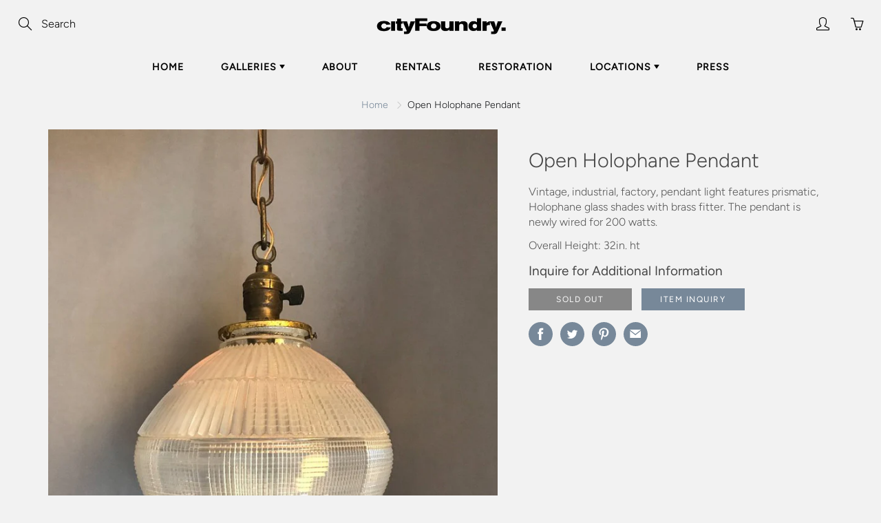

--- FILE ---
content_type: text/html; charset=utf-8
request_url: https://www.cityfoundry.com/products/open-holophane-pendant
body_size: 20779
content:
<!doctype html>
<!--[if IE 9]> <html class="ie9" lang="en"> <![endif]-->
<!--[if (gt IE 9)|!(IE)]><!--> <html lang="en"> <!--<![endif]-->
  <head>
    <!-- Basic page needs ================================================== -->
    <meta charset="utf-8">
    <meta name="viewport" content="width=device-width, height=device-height, initial-scale=1.0, maximum-scale=1.0">

    <!-- Title and description ================================================== -->
    <title>
      Vintage Industrial Holophane Open Pendant Light &ndash; cityFoundry
    </title>

    
    <meta name="description" content="Industrial, factory, pendant light features prismatic, Holophane glass shades with brass fitter. The pendant is newly wired for 200 watts.">
    

    <!-- Helpers ================================================== -->
    <meta property="og:site_name" content="cityFoundry">
<meta property="og:url" content="https://www.cityfoundry.com/products/open-holophane-pendant">

  <meta property="og:type" content="product">
  <meta property="og:title" content="Open Holophane Pendant">
  
    <meta property="og:image" content="http://www.cityfoundry.com/cdn/shop/products/IMG_5070_master_grande.jpg?v=1555782846">
    <meta property="og:image:secure_url" content="https://www.cityfoundry.com/cdn/shop/products/IMG_5070_master_grande.jpg?v=1555782846">
  
    <meta property="og:image" content="http://www.cityfoundry.com/cdn/shop/products/IMG_5061_master_grande.jpg?v=1555782846">
    <meta property="og:image:secure_url" content="https://www.cityfoundry.com/cdn/shop/products/IMG_5061_master_grande.jpg?v=1555782846">
  
    <meta property="og:image" content="http://www.cityfoundry.com/cdn/shop/products/IMG_5060_master_grande.jpg?v=1555782846">
    <meta property="og:image:secure_url" content="https://www.cityfoundry.com/cdn/shop/products/IMG_5060_master_grande.jpg?v=1555782846">
  
  <meta property="og:price:amount" content="0.00">
  <meta property="og:price:currency" content="USD">
  
  
  	<meta property="og:description" content="Industrial, factory, pendant light features prismatic, Holophane glass shades with brass fitter. The pendant is newly wired for 200 watts.">
  
 
  
  	<meta name="twitter:site" content="@cityfoundry">
  
  <meta name="twitter:card" content="summary">
  
    <meta name="twitter:title" content="Open Holophane Pendant">
    <meta name="twitter:description" content="Vintage, industrial, factory, pendant light features prismatic, Holophane glass shades with brass fitter. The pendant is newly wired for 200 watts.

Overall Height: 32in. ht">
    <meta name="twitter:image" content="https://www.cityfoundry.com/cdn/shop/products/IMG_5070_master_medium.jpg?v=1555782846">
    <meta name="twitter:image:width" content="240">
    <meta name="twitter:image:height" content="240">
    
    <link rel="canonical" href="https://www.cityfoundry.com/products/open-holophane-pendant">
    <meta name="theme-color" content="#778899">
    
    <link rel="shortcut icon" href="//www.cityfoundry.com/cdn/shop/files/logo3x_200x_2x_copy_32x32.png?v=1614323193" type="image/png">
  	
    <link href="//www.cityfoundry.com/cdn/shop/t/2/assets/apps.css?v=33307732601068144031553786917" rel="stylesheet" type="text/css" media="all" />
    <link href="//www.cityfoundry.com/cdn/shop/t/2/assets/styles.scss.css?v=69602182283845909611759259314" rel="stylesheet" type="text/css" media="all" />
    
	

    <!-- Header hook for plugins ================================================== -->
    <script>window.performance && window.performance.mark && window.performance.mark('shopify.content_for_header.start');</script><meta id="shopify-digital-wallet" name="shopify-digital-wallet" content="/9388195945/digital_wallets/dialog">
<meta name="shopify-checkout-api-token" content="8bd5c7a2c62940b5878724afdbcad5b2">
<meta id="in-context-paypal-metadata" data-shop-id="9388195945" data-venmo-supported="false" data-environment="production" data-locale="en_US" data-paypal-v4="true" data-currency="USD">
<link rel="alternate" type="application/json+oembed" href="https://www.cityfoundry.com/products/open-holophane-pendant.oembed">
<script async="async" src="/checkouts/internal/preloads.js?locale=en-US"></script>
<link rel="preconnect" href="https://shop.app" crossorigin="anonymous">
<script async="async" src="https://shop.app/checkouts/internal/preloads.js?locale=en-US&shop_id=9388195945" crossorigin="anonymous"></script>
<script id="apple-pay-shop-capabilities" type="application/json">{"shopId":9388195945,"countryCode":"US","currencyCode":"USD","merchantCapabilities":["supports3DS"],"merchantId":"gid:\/\/shopify\/Shop\/9388195945","merchantName":"cityFoundry","requiredBillingContactFields":["postalAddress","email","phone"],"requiredShippingContactFields":["postalAddress","email","phone"],"shippingType":"shipping","supportedNetworks":["visa","masterCard","amex","discover","elo","jcb"],"total":{"type":"pending","label":"cityFoundry","amount":"1.00"},"shopifyPaymentsEnabled":true,"supportsSubscriptions":true}</script>
<script id="shopify-features" type="application/json">{"accessToken":"8bd5c7a2c62940b5878724afdbcad5b2","betas":["rich-media-storefront-analytics"],"domain":"www.cityfoundry.com","predictiveSearch":true,"shopId":9388195945,"locale":"en"}</script>
<script>var Shopify = Shopify || {};
Shopify.shop = "cityfoundry.myshopify.com";
Shopify.locale = "en";
Shopify.currency = {"active":"USD","rate":"1.0"};
Shopify.country = "US";
Shopify.theme = {"name":"Galleria","id":48099688553,"schema_name":"Galleria","schema_version":"2.0.1","theme_store_id":851,"role":"main"};
Shopify.theme.handle = "null";
Shopify.theme.style = {"id":null,"handle":null};
Shopify.cdnHost = "www.cityfoundry.com/cdn";
Shopify.routes = Shopify.routes || {};
Shopify.routes.root = "/";</script>
<script type="module">!function(o){(o.Shopify=o.Shopify||{}).modules=!0}(window);</script>
<script>!function(o){function n(){var o=[];function n(){o.push(Array.prototype.slice.apply(arguments))}return n.q=o,n}var t=o.Shopify=o.Shopify||{};t.loadFeatures=n(),t.autoloadFeatures=n()}(window);</script>
<script>
  window.ShopifyPay = window.ShopifyPay || {};
  window.ShopifyPay.apiHost = "shop.app\/pay";
  window.ShopifyPay.redirectState = null;
</script>
<script id="shop-js-analytics" type="application/json">{"pageType":"product"}</script>
<script defer="defer" async type="module" src="//www.cityfoundry.com/cdn/shopifycloud/shop-js/modules/v2/client.init-shop-cart-sync_BT-GjEfc.en.esm.js"></script>
<script defer="defer" async type="module" src="//www.cityfoundry.com/cdn/shopifycloud/shop-js/modules/v2/chunk.common_D58fp_Oc.esm.js"></script>
<script defer="defer" async type="module" src="//www.cityfoundry.com/cdn/shopifycloud/shop-js/modules/v2/chunk.modal_xMitdFEc.esm.js"></script>
<script type="module">
  await import("//www.cityfoundry.com/cdn/shopifycloud/shop-js/modules/v2/client.init-shop-cart-sync_BT-GjEfc.en.esm.js");
await import("//www.cityfoundry.com/cdn/shopifycloud/shop-js/modules/v2/chunk.common_D58fp_Oc.esm.js");
await import("//www.cityfoundry.com/cdn/shopifycloud/shop-js/modules/v2/chunk.modal_xMitdFEc.esm.js");

  window.Shopify.SignInWithShop?.initShopCartSync?.({"fedCMEnabled":true,"windoidEnabled":true});

</script>
<script>
  window.Shopify = window.Shopify || {};
  if (!window.Shopify.featureAssets) window.Shopify.featureAssets = {};
  window.Shopify.featureAssets['shop-js'] = {"shop-cart-sync":["modules/v2/client.shop-cart-sync_DZOKe7Ll.en.esm.js","modules/v2/chunk.common_D58fp_Oc.esm.js","modules/v2/chunk.modal_xMitdFEc.esm.js"],"init-fed-cm":["modules/v2/client.init-fed-cm_B6oLuCjv.en.esm.js","modules/v2/chunk.common_D58fp_Oc.esm.js","modules/v2/chunk.modal_xMitdFEc.esm.js"],"shop-cash-offers":["modules/v2/client.shop-cash-offers_D2sdYoxE.en.esm.js","modules/v2/chunk.common_D58fp_Oc.esm.js","modules/v2/chunk.modal_xMitdFEc.esm.js"],"shop-login-button":["modules/v2/client.shop-login-button_QeVjl5Y3.en.esm.js","modules/v2/chunk.common_D58fp_Oc.esm.js","modules/v2/chunk.modal_xMitdFEc.esm.js"],"pay-button":["modules/v2/client.pay-button_DXTOsIq6.en.esm.js","modules/v2/chunk.common_D58fp_Oc.esm.js","modules/v2/chunk.modal_xMitdFEc.esm.js"],"shop-button":["modules/v2/client.shop-button_DQZHx9pm.en.esm.js","modules/v2/chunk.common_D58fp_Oc.esm.js","modules/v2/chunk.modal_xMitdFEc.esm.js"],"avatar":["modules/v2/client.avatar_BTnouDA3.en.esm.js"],"init-windoid":["modules/v2/client.init-windoid_CR1B-cfM.en.esm.js","modules/v2/chunk.common_D58fp_Oc.esm.js","modules/v2/chunk.modal_xMitdFEc.esm.js"],"init-shop-for-new-customer-accounts":["modules/v2/client.init-shop-for-new-customer-accounts_C_vY_xzh.en.esm.js","modules/v2/client.shop-login-button_QeVjl5Y3.en.esm.js","modules/v2/chunk.common_D58fp_Oc.esm.js","modules/v2/chunk.modal_xMitdFEc.esm.js"],"init-shop-email-lookup-coordinator":["modules/v2/client.init-shop-email-lookup-coordinator_BI7n9ZSv.en.esm.js","modules/v2/chunk.common_D58fp_Oc.esm.js","modules/v2/chunk.modal_xMitdFEc.esm.js"],"init-shop-cart-sync":["modules/v2/client.init-shop-cart-sync_BT-GjEfc.en.esm.js","modules/v2/chunk.common_D58fp_Oc.esm.js","modules/v2/chunk.modal_xMitdFEc.esm.js"],"shop-toast-manager":["modules/v2/client.shop-toast-manager_DiYdP3xc.en.esm.js","modules/v2/chunk.common_D58fp_Oc.esm.js","modules/v2/chunk.modal_xMitdFEc.esm.js"],"init-customer-accounts":["modules/v2/client.init-customer-accounts_D9ZNqS-Q.en.esm.js","modules/v2/client.shop-login-button_QeVjl5Y3.en.esm.js","modules/v2/chunk.common_D58fp_Oc.esm.js","modules/v2/chunk.modal_xMitdFEc.esm.js"],"init-customer-accounts-sign-up":["modules/v2/client.init-customer-accounts-sign-up_iGw4briv.en.esm.js","modules/v2/client.shop-login-button_QeVjl5Y3.en.esm.js","modules/v2/chunk.common_D58fp_Oc.esm.js","modules/v2/chunk.modal_xMitdFEc.esm.js"],"shop-follow-button":["modules/v2/client.shop-follow-button_CqMgW2wH.en.esm.js","modules/v2/chunk.common_D58fp_Oc.esm.js","modules/v2/chunk.modal_xMitdFEc.esm.js"],"checkout-modal":["modules/v2/client.checkout-modal_xHeaAweL.en.esm.js","modules/v2/chunk.common_D58fp_Oc.esm.js","modules/v2/chunk.modal_xMitdFEc.esm.js"],"shop-login":["modules/v2/client.shop-login_D91U-Q7h.en.esm.js","modules/v2/chunk.common_D58fp_Oc.esm.js","modules/v2/chunk.modal_xMitdFEc.esm.js"],"lead-capture":["modules/v2/client.lead-capture_BJmE1dJe.en.esm.js","modules/v2/chunk.common_D58fp_Oc.esm.js","modules/v2/chunk.modal_xMitdFEc.esm.js"],"payment-terms":["modules/v2/client.payment-terms_Ci9AEqFq.en.esm.js","modules/v2/chunk.common_D58fp_Oc.esm.js","modules/v2/chunk.modal_xMitdFEc.esm.js"]};
</script>
<script>(function() {
  var isLoaded = false;
  function asyncLoad() {
    if (isLoaded) return;
    isLoaded = true;
    var urls = ["https:\/\/chimpstatic.com\/mcjs-connected\/js\/users\/502205493c9ddb180a70458ca\/00f53c6b5ec727b92e727945d.js?shop=cityfoundry.myshopify.com","https:\/\/cdn.nfcube.com\/instafeed-e296cb3750d82948314faf45d9f68639.js?shop=cityfoundry.myshopify.com"];
    for (var i = 0; i < urls.length; i++) {
      var s = document.createElement('script');
      s.type = 'text/javascript';
      s.async = true;
      s.src = urls[i];
      var x = document.getElementsByTagName('script')[0];
      x.parentNode.insertBefore(s, x);
    }
  };
  if(window.attachEvent) {
    window.attachEvent('onload', asyncLoad);
  } else {
    window.addEventListener('load', asyncLoad, false);
  }
})();</script>
<script id="__st">var __st={"a":9388195945,"offset":-18000,"reqid":"66ac1c00-b980-4e24-892b-767c24865d37-1769221305","pageurl":"www.cityfoundry.com\/products\/open-holophane-pendant","u":"989f8fafd5dd","p":"product","rtyp":"product","rid":3521644331113};</script>
<script>window.ShopifyPaypalV4VisibilityTracking = true;</script>
<script id="captcha-bootstrap">!function(){'use strict';const t='contact',e='account',n='new_comment',o=[[t,t],['blogs',n],['comments',n],[t,'customer']],c=[[e,'customer_login'],[e,'guest_login'],[e,'recover_customer_password'],[e,'create_customer']],r=t=>t.map((([t,e])=>`form[action*='/${t}']:not([data-nocaptcha='true']) input[name='form_type'][value='${e}']`)).join(','),a=t=>()=>t?[...document.querySelectorAll(t)].map((t=>t.form)):[];function s(){const t=[...o],e=r(t);return a(e)}const i='password',u='form_key',d=['recaptcha-v3-token','g-recaptcha-response','h-captcha-response',i],f=()=>{try{return window.sessionStorage}catch{return}},m='__shopify_v',_=t=>t.elements[u];function p(t,e,n=!1){try{const o=window.sessionStorage,c=JSON.parse(o.getItem(e)),{data:r}=function(t){const{data:e,action:n}=t;return t[m]||n?{data:e,action:n}:{data:t,action:n}}(c);for(const[e,n]of Object.entries(r))t.elements[e]&&(t.elements[e].value=n);n&&o.removeItem(e)}catch(o){console.error('form repopulation failed',{error:o})}}const l='form_type',E='cptcha';function T(t){t.dataset[E]=!0}const w=window,h=w.document,L='Shopify',v='ce_forms',y='captcha';let A=!1;((t,e)=>{const n=(g='f06e6c50-85a8-45c8-87d0-21a2b65856fe',I='https://cdn.shopify.com/shopifycloud/storefront-forms-hcaptcha/ce_storefront_forms_captcha_hcaptcha.v1.5.2.iife.js',D={infoText:'Protected by hCaptcha',privacyText:'Privacy',termsText:'Terms'},(t,e,n)=>{const o=w[L][v],c=o.bindForm;if(c)return c(t,g,e,D).then(n);var r;o.q.push([[t,g,e,D],n]),r=I,A||(h.body.append(Object.assign(h.createElement('script'),{id:'captcha-provider',async:!0,src:r})),A=!0)});var g,I,D;w[L]=w[L]||{},w[L][v]=w[L][v]||{},w[L][v].q=[],w[L][y]=w[L][y]||{},w[L][y].protect=function(t,e){n(t,void 0,e),T(t)},Object.freeze(w[L][y]),function(t,e,n,w,h,L){const[v,y,A,g]=function(t,e,n){const i=e?o:[],u=t?c:[],d=[...i,...u],f=r(d),m=r(i),_=r(d.filter((([t,e])=>n.includes(e))));return[a(f),a(m),a(_),s()]}(w,h,L),I=t=>{const e=t.target;return e instanceof HTMLFormElement?e:e&&e.form},D=t=>v().includes(t);t.addEventListener('submit',(t=>{const e=I(t);if(!e)return;const n=D(e)&&!e.dataset.hcaptchaBound&&!e.dataset.recaptchaBound,o=_(e),c=g().includes(e)&&(!o||!o.value);(n||c)&&t.preventDefault(),c&&!n&&(function(t){try{if(!f())return;!function(t){const e=f();if(!e)return;const n=_(t);if(!n)return;const o=n.value;o&&e.removeItem(o)}(t);const e=Array.from(Array(32),(()=>Math.random().toString(36)[2])).join('');!function(t,e){_(t)||t.append(Object.assign(document.createElement('input'),{type:'hidden',name:u})),t.elements[u].value=e}(t,e),function(t,e){const n=f();if(!n)return;const o=[...t.querySelectorAll(`input[type='${i}']`)].map((({name:t})=>t)),c=[...d,...o],r={};for(const[a,s]of new FormData(t).entries())c.includes(a)||(r[a]=s);n.setItem(e,JSON.stringify({[m]:1,action:t.action,data:r}))}(t,e)}catch(e){console.error('failed to persist form',e)}}(e),e.submit())}));const S=(t,e)=>{t&&!t.dataset[E]&&(n(t,e.some((e=>e===t))),T(t))};for(const o of['focusin','change'])t.addEventListener(o,(t=>{const e=I(t);D(e)&&S(e,y())}));const B=e.get('form_key'),M=e.get(l),P=B&&M;t.addEventListener('DOMContentLoaded',(()=>{const t=y();if(P)for(const e of t)e.elements[l].value===M&&p(e,B);[...new Set([...A(),...v().filter((t=>'true'===t.dataset.shopifyCaptcha))])].forEach((e=>S(e,t)))}))}(h,new URLSearchParams(w.location.search),n,t,e,['guest_login'])})(!0,!0)}();</script>
<script integrity="sha256-4kQ18oKyAcykRKYeNunJcIwy7WH5gtpwJnB7kiuLZ1E=" data-source-attribution="shopify.loadfeatures" defer="defer" src="//www.cityfoundry.com/cdn/shopifycloud/storefront/assets/storefront/load_feature-a0a9edcb.js" crossorigin="anonymous"></script>
<script crossorigin="anonymous" defer="defer" src="//www.cityfoundry.com/cdn/shopifycloud/storefront/assets/shopify_pay/storefront-65b4c6d7.js?v=20250812"></script>
<script data-source-attribution="shopify.dynamic_checkout.dynamic.init">var Shopify=Shopify||{};Shopify.PaymentButton=Shopify.PaymentButton||{isStorefrontPortableWallets:!0,init:function(){window.Shopify.PaymentButton.init=function(){};var t=document.createElement("script");t.src="https://www.cityfoundry.com/cdn/shopifycloud/portable-wallets/latest/portable-wallets.en.js",t.type="module",document.head.appendChild(t)}};
</script>
<script data-source-attribution="shopify.dynamic_checkout.buyer_consent">
  function portableWalletsHideBuyerConsent(e){var t=document.getElementById("shopify-buyer-consent"),n=document.getElementById("shopify-subscription-policy-button");t&&n&&(t.classList.add("hidden"),t.setAttribute("aria-hidden","true"),n.removeEventListener("click",e))}function portableWalletsShowBuyerConsent(e){var t=document.getElementById("shopify-buyer-consent"),n=document.getElementById("shopify-subscription-policy-button");t&&n&&(t.classList.remove("hidden"),t.removeAttribute("aria-hidden"),n.addEventListener("click",e))}window.Shopify?.PaymentButton&&(window.Shopify.PaymentButton.hideBuyerConsent=portableWalletsHideBuyerConsent,window.Shopify.PaymentButton.showBuyerConsent=portableWalletsShowBuyerConsent);
</script>
<script data-source-attribution="shopify.dynamic_checkout.cart.bootstrap">document.addEventListener("DOMContentLoaded",(function(){function t(){return document.querySelector("shopify-accelerated-checkout-cart, shopify-accelerated-checkout")}if(t())Shopify.PaymentButton.init();else{new MutationObserver((function(e,n){t()&&(Shopify.PaymentButton.init(),n.disconnect())})).observe(document.body,{childList:!0,subtree:!0})}}));
</script>
<link id="shopify-accelerated-checkout-styles" rel="stylesheet" media="screen" href="https://www.cityfoundry.com/cdn/shopifycloud/portable-wallets/latest/accelerated-checkout-backwards-compat.css" crossorigin="anonymous">
<style id="shopify-accelerated-checkout-cart">
        #shopify-buyer-consent {
  margin-top: 1em;
  display: inline-block;
  width: 100%;
}

#shopify-buyer-consent.hidden {
  display: none;
}

#shopify-subscription-policy-button {
  background: none;
  border: none;
  padding: 0;
  text-decoration: underline;
  font-size: inherit;
  cursor: pointer;
}

#shopify-subscription-policy-button::before {
  box-shadow: none;
}

      </style>

<script>window.performance && window.performance.mark && window.performance.mark('shopify.content_for_header.end');</script>

    <!--[if lt IE 9]>
		<script src="//html5shiv.googlecode.com/svn/trunk/html5.js" type="text/javascript"></script>
	<![endif]-->

     <!--[if (lte IE 9) ]><script src="//www.cityfoundry.com/cdn/shop/t/2/assets/match-media.min.js?v=22265819453975888031553786920" type="text/javascript"></script><![endif]-->

  


    <!-- Theme Global App JS ================================================== -->
    <script>
      var theme = {
        strings: {
          addToCart: "Add to cart",
          soldOut: "Sold out",
          unavailable: "Unavailable",
          showMore: "Show More",
          showLess: "Show Less"
        },
        moneyFormat: "${{amount}}"
      }
      function initScroll(sectionId) {

        document.addEventListener('shopify:section:select', fireOnSectionSelect);
        document.addEventListener('shopify:section:reorder', fireOnSectionSelect);

        window.addEventListener("load", fireOnLoad);


        function fireOnSectionSelect(e) {
          if(e.detail.sectionId === sectionId) {
            setScoll(e.detail.sectionId);
          }
        }

        function fireOnLoad() {
          setScoll(sectionId);
        }


        function setScoll(sectionId) {

          var current = document.getElementById("shopify-section-" + sectionId),
              scroller = document.getElementById("scroll-indicator-" + sectionId);


          if(current.previousElementSibling === null) {
            scroller.style.display = "block";
            scroller.onclick = function(e) {
              e.preventDefault();
              current.nextElementSibling.scrollIntoView({ behavior: 'smooth', block: 'start' });
            };
          }
        }
      }
    </script>

      <noscript>
        <style>
          .product-thumb-img-wrap img:nth-child(2),
          .swiper-slide img:nth-child(2),
          .blog_image_overlay img:nth-child(2),
          .blog-post img:nth-child(2){
            display:none !important;
          }
        </style>
      </noscript>

  <link href="https://monorail-edge.shopifysvc.com" rel="dns-prefetch">
<script>(function(){if ("sendBeacon" in navigator && "performance" in window) {try {var session_token_from_headers = performance.getEntriesByType('navigation')[0].serverTiming.find(x => x.name == '_s').description;} catch {var session_token_from_headers = undefined;}var session_cookie_matches = document.cookie.match(/_shopify_s=([^;]*)/);var session_token_from_cookie = session_cookie_matches && session_cookie_matches.length === 2 ? session_cookie_matches[1] : "";var session_token = session_token_from_headers || session_token_from_cookie || "";function handle_abandonment_event(e) {var entries = performance.getEntries().filter(function(entry) {return /monorail-edge.shopifysvc.com/.test(entry.name);});if (!window.abandonment_tracked && entries.length === 0) {window.abandonment_tracked = true;var currentMs = Date.now();var navigation_start = performance.timing.navigationStart;var payload = {shop_id: 9388195945,url: window.location.href,navigation_start,duration: currentMs - navigation_start,session_token,page_type: "product"};window.navigator.sendBeacon("https://monorail-edge.shopifysvc.com/v1/produce", JSON.stringify({schema_id: "online_store_buyer_site_abandonment/1.1",payload: payload,metadata: {event_created_at_ms: currentMs,event_sent_at_ms: currentMs}}));}}window.addEventListener('pagehide', handle_abandonment_event);}}());</script>
<script id="web-pixels-manager-setup">(function e(e,d,r,n,o){if(void 0===o&&(o={}),!Boolean(null===(a=null===(i=window.Shopify)||void 0===i?void 0:i.analytics)||void 0===a?void 0:a.replayQueue)){var i,a;window.Shopify=window.Shopify||{};var t=window.Shopify;t.analytics=t.analytics||{};var s=t.analytics;s.replayQueue=[],s.publish=function(e,d,r){return s.replayQueue.push([e,d,r]),!0};try{self.performance.mark("wpm:start")}catch(e){}var l=function(){var e={modern:/Edge?\/(1{2}[4-9]|1[2-9]\d|[2-9]\d{2}|\d{4,})\.\d+(\.\d+|)|Firefox\/(1{2}[4-9]|1[2-9]\d|[2-9]\d{2}|\d{4,})\.\d+(\.\d+|)|Chrom(ium|e)\/(9{2}|\d{3,})\.\d+(\.\d+|)|(Maci|X1{2}).+ Version\/(15\.\d+|(1[6-9]|[2-9]\d|\d{3,})\.\d+)([,.]\d+|)( \(\w+\)|)( Mobile\/\w+|) Safari\/|Chrome.+OPR\/(9{2}|\d{3,})\.\d+\.\d+|(CPU[ +]OS|iPhone[ +]OS|CPU[ +]iPhone|CPU IPhone OS|CPU iPad OS)[ +]+(15[._]\d+|(1[6-9]|[2-9]\d|\d{3,})[._]\d+)([._]\d+|)|Android:?[ /-](13[3-9]|1[4-9]\d|[2-9]\d{2}|\d{4,})(\.\d+|)(\.\d+|)|Android.+Firefox\/(13[5-9]|1[4-9]\d|[2-9]\d{2}|\d{4,})\.\d+(\.\d+|)|Android.+Chrom(ium|e)\/(13[3-9]|1[4-9]\d|[2-9]\d{2}|\d{4,})\.\d+(\.\d+|)|SamsungBrowser\/([2-9]\d|\d{3,})\.\d+/,legacy:/Edge?\/(1[6-9]|[2-9]\d|\d{3,})\.\d+(\.\d+|)|Firefox\/(5[4-9]|[6-9]\d|\d{3,})\.\d+(\.\d+|)|Chrom(ium|e)\/(5[1-9]|[6-9]\d|\d{3,})\.\d+(\.\d+|)([\d.]+$|.*Safari\/(?![\d.]+ Edge\/[\d.]+$))|(Maci|X1{2}).+ Version\/(10\.\d+|(1[1-9]|[2-9]\d|\d{3,})\.\d+)([,.]\d+|)( \(\w+\)|)( Mobile\/\w+|) Safari\/|Chrome.+OPR\/(3[89]|[4-9]\d|\d{3,})\.\d+\.\d+|(CPU[ +]OS|iPhone[ +]OS|CPU[ +]iPhone|CPU IPhone OS|CPU iPad OS)[ +]+(10[._]\d+|(1[1-9]|[2-9]\d|\d{3,})[._]\d+)([._]\d+|)|Android:?[ /-](13[3-9]|1[4-9]\d|[2-9]\d{2}|\d{4,})(\.\d+|)(\.\d+|)|Mobile Safari.+OPR\/([89]\d|\d{3,})\.\d+\.\d+|Android.+Firefox\/(13[5-9]|1[4-9]\d|[2-9]\d{2}|\d{4,})\.\d+(\.\d+|)|Android.+Chrom(ium|e)\/(13[3-9]|1[4-9]\d|[2-9]\d{2}|\d{4,})\.\d+(\.\d+|)|Android.+(UC? ?Browser|UCWEB|U3)[ /]?(15\.([5-9]|\d{2,})|(1[6-9]|[2-9]\d|\d{3,})\.\d+)\.\d+|SamsungBrowser\/(5\.\d+|([6-9]|\d{2,})\.\d+)|Android.+MQ{2}Browser\/(14(\.(9|\d{2,})|)|(1[5-9]|[2-9]\d|\d{3,})(\.\d+|))(\.\d+|)|K[Aa][Ii]OS\/(3\.\d+|([4-9]|\d{2,})\.\d+)(\.\d+|)/},d=e.modern,r=e.legacy,n=navigator.userAgent;return n.match(d)?"modern":n.match(r)?"legacy":"unknown"}(),u="modern"===l?"modern":"legacy",c=(null!=n?n:{modern:"",legacy:""})[u],f=function(e){return[e.baseUrl,"/wpm","/b",e.hashVersion,"modern"===e.buildTarget?"m":"l",".js"].join("")}({baseUrl:d,hashVersion:r,buildTarget:u}),m=function(e){var d=e.version,r=e.bundleTarget,n=e.surface,o=e.pageUrl,i=e.monorailEndpoint;return{emit:function(e){var a=e.status,t=e.errorMsg,s=(new Date).getTime(),l=JSON.stringify({metadata:{event_sent_at_ms:s},events:[{schema_id:"web_pixels_manager_load/3.1",payload:{version:d,bundle_target:r,page_url:o,status:a,surface:n,error_msg:t},metadata:{event_created_at_ms:s}}]});if(!i)return console&&console.warn&&console.warn("[Web Pixels Manager] No Monorail endpoint provided, skipping logging."),!1;try{return self.navigator.sendBeacon.bind(self.navigator)(i,l)}catch(e){}var u=new XMLHttpRequest;try{return u.open("POST",i,!0),u.setRequestHeader("Content-Type","text/plain"),u.send(l),!0}catch(e){return console&&console.warn&&console.warn("[Web Pixels Manager] Got an unhandled error while logging to Monorail."),!1}}}}({version:r,bundleTarget:l,surface:e.surface,pageUrl:self.location.href,monorailEndpoint:e.monorailEndpoint});try{o.browserTarget=l,function(e){var d=e.src,r=e.async,n=void 0===r||r,o=e.onload,i=e.onerror,a=e.sri,t=e.scriptDataAttributes,s=void 0===t?{}:t,l=document.createElement("script"),u=document.querySelector("head"),c=document.querySelector("body");if(l.async=n,l.src=d,a&&(l.integrity=a,l.crossOrigin="anonymous"),s)for(var f in s)if(Object.prototype.hasOwnProperty.call(s,f))try{l.dataset[f]=s[f]}catch(e){}if(o&&l.addEventListener("load",o),i&&l.addEventListener("error",i),u)u.appendChild(l);else{if(!c)throw new Error("Did not find a head or body element to append the script");c.appendChild(l)}}({src:f,async:!0,onload:function(){if(!function(){var e,d;return Boolean(null===(d=null===(e=window.Shopify)||void 0===e?void 0:e.analytics)||void 0===d?void 0:d.initialized)}()){var d=window.webPixelsManager.init(e)||void 0;if(d){var r=window.Shopify.analytics;r.replayQueue.forEach((function(e){var r=e[0],n=e[1],o=e[2];d.publishCustomEvent(r,n,o)})),r.replayQueue=[],r.publish=d.publishCustomEvent,r.visitor=d.visitor,r.initialized=!0}}},onerror:function(){return m.emit({status:"failed",errorMsg:"".concat(f," has failed to load")})},sri:function(e){var d=/^sha384-[A-Za-z0-9+/=]+$/;return"string"==typeof e&&d.test(e)}(c)?c:"",scriptDataAttributes:o}),m.emit({status:"loading"})}catch(e){m.emit({status:"failed",errorMsg:(null==e?void 0:e.message)||"Unknown error"})}}})({shopId: 9388195945,storefrontBaseUrl: "https://www.cityfoundry.com",extensionsBaseUrl: "https://extensions.shopifycdn.com/cdn/shopifycloud/web-pixels-manager",monorailEndpoint: "https://monorail-edge.shopifysvc.com/unstable/produce_batch",surface: "storefront-renderer",enabledBetaFlags: ["2dca8a86"],webPixelsConfigList: [{"id":"120029289","configuration":"{\"pixel_id\":\"4011723172195813\",\"pixel_type\":\"facebook_pixel\",\"metaapp_system_user_token\":\"-\"}","eventPayloadVersion":"v1","runtimeContext":"OPEN","scriptVersion":"ca16bc87fe92b6042fbaa3acc2fbdaa6","type":"APP","apiClientId":2329312,"privacyPurposes":["ANALYTICS","MARKETING","SALE_OF_DATA"],"dataSharingAdjustments":{"protectedCustomerApprovalScopes":["read_customer_address","read_customer_email","read_customer_name","read_customer_personal_data","read_customer_phone"]}},{"id":"65273961","eventPayloadVersion":"v1","runtimeContext":"LAX","scriptVersion":"1","type":"CUSTOM","privacyPurposes":["ANALYTICS"],"name":"Google Analytics tag (migrated)"},{"id":"shopify-app-pixel","configuration":"{}","eventPayloadVersion":"v1","runtimeContext":"STRICT","scriptVersion":"0450","apiClientId":"shopify-pixel","type":"APP","privacyPurposes":["ANALYTICS","MARKETING"]},{"id":"shopify-custom-pixel","eventPayloadVersion":"v1","runtimeContext":"LAX","scriptVersion":"0450","apiClientId":"shopify-pixel","type":"CUSTOM","privacyPurposes":["ANALYTICS","MARKETING"]}],isMerchantRequest: false,initData: {"shop":{"name":"cityFoundry","paymentSettings":{"currencyCode":"USD"},"myshopifyDomain":"cityfoundry.myshopify.com","countryCode":"US","storefrontUrl":"https:\/\/www.cityfoundry.com"},"customer":null,"cart":null,"checkout":null,"productVariants":[{"price":{"amount":0.0,"currencyCode":"USD"},"product":{"title":"Open Holophane Pendant","vendor":"cityFoundry","id":"3521644331113","untranslatedTitle":"Open Holophane Pendant","url":"\/products\/open-holophane-pendant","type":""},"id":"28042420453481","image":{"src":"\/\/www.cityfoundry.com\/cdn\/shop\/products\/IMG_5070_master.jpg?v=1555782846"},"sku":"","title":"Default","untranslatedTitle":"Default"}],"purchasingCompany":null},},"https://www.cityfoundry.com/cdn","fcfee988w5aeb613cpc8e4bc33m6693e112",{"modern":"","legacy":""},{"shopId":"9388195945","storefrontBaseUrl":"https:\/\/www.cityfoundry.com","extensionBaseUrl":"https:\/\/extensions.shopifycdn.com\/cdn\/shopifycloud\/web-pixels-manager","surface":"storefront-renderer","enabledBetaFlags":"[\"2dca8a86\"]","isMerchantRequest":"false","hashVersion":"fcfee988w5aeb613cpc8e4bc33m6693e112","publish":"custom","events":"[[\"page_viewed\",{}],[\"product_viewed\",{\"productVariant\":{\"price\":{\"amount\":0.0,\"currencyCode\":\"USD\"},\"product\":{\"title\":\"Open Holophane Pendant\",\"vendor\":\"cityFoundry\",\"id\":\"3521644331113\",\"untranslatedTitle\":\"Open Holophane Pendant\",\"url\":\"\/products\/open-holophane-pendant\",\"type\":\"\"},\"id\":\"28042420453481\",\"image\":{\"src\":\"\/\/www.cityfoundry.com\/cdn\/shop\/products\/IMG_5070_master.jpg?v=1555782846\"},\"sku\":\"\",\"title\":\"Default\",\"untranslatedTitle\":\"Default\"}}]]"});</script><script>
  window.ShopifyAnalytics = window.ShopifyAnalytics || {};
  window.ShopifyAnalytics.meta = window.ShopifyAnalytics.meta || {};
  window.ShopifyAnalytics.meta.currency = 'USD';
  var meta = {"product":{"id":3521644331113,"gid":"gid:\/\/shopify\/Product\/3521644331113","vendor":"cityFoundry","type":"","handle":"open-holophane-pendant","variants":[{"id":28042420453481,"price":0,"name":"Open Holophane Pendant","public_title":null,"sku":""}],"remote":false},"page":{"pageType":"product","resourceType":"product","resourceId":3521644331113,"requestId":"66ac1c00-b980-4e24-892b-767c24865d37-1769221305"}};
  for (var attr in meta) {
    window.ShopifyAnalytics.meta[attr] = meta[attr];
  }
</script>
<script class="analytics">
  (function () {
    var customDocumentWrite = function(content) {
      var jquery = null;

      if (window.jQuery) {
        jquery = window.jQuery;
      } else if (window.Checkout && window.Checkout.$) {
        jquery = window.Checkout.$;
      }

      if (jquery) {
        jquery('body').append(content);
      }
    };

    var hasLoggedConversion = function(token) {
      if (token) {
        return document.cookie.indexOf('loggedConversion=' + token) !== -1;
      }
      return false;
    }

    var setCookieIfConversion = function(token) {
      if (token) {
        var twoMonthsFromNow = new Date(Date.now());
        twoMonthsFromNow.setMonth(twoMonthsFromNow.getMonth() + 2);

        document.cookie = 'loggedConversion=' + token + '; expires=' + twoMonthsFromNow;
      }
    }

    var trekkie = window.ShopifyAnalytics.lib = window.trekkie = window.trekkie || [];
    if (trekkie.integrations) {
      return;
    }
    trekkie.methods = [
      'identify',
      'page',
      'ready',
      'track',
      'trackForm',
      'trackLink'
    ];
    trekkie.factory = function(method) {
      return function() {
        var args = Array.prototype.slice.call(arguments);
        args.unshift(method);
        trekkie.push(args);
        return trekkie;
      };
    };
    for (var i = 0; i < trekkie.methods.length; i++) {
      var key = trekkie.methods[i];
      trekkie[key] = trekkie.factory(key);
    }
    trekkie.load = function(config) {
      trekkie.config = config || {};
      trekkie.config.initialDocumentCookie = document.cookie;
      var first = document.getElementsByTagName('script')[0];
      var script = document.createElement('script');
      script.type = 'text/javascript';
      script.onerror = function(e) {
        var scriptFallback = document.createElement('script');
        scriptFallback.type = 'text/javascript';
        scriptFallback.onerror = function(error) {
                var Monorail = {
      produce: function produce(monorailDomain, schemaId, payload) {
        var currentMs = new Date().getTime();
        var event = {
          schema_id: schemaId,
          payload: payload,
          metadata: {
            event_created_at_ms: currentMs,
            event_sent_at_ms: currentMs
          }
        };
        return Monorail.sendRequest("https://" + monorailDomain + "/v1/produce", JSON.stringify(event));
      },
      sendRequest: function sendRequest(endpointUrl, payload) {
        // Try the sendBeacon API
        if (window && window.navigator && typeof window.navigator.sendBeacon === 'function' && typeof window.Blob === 'function' && !Monorail.isIos12()) {
          var blobData = new window.Blob([payload], {
            type: 'text/plain'
          });

          if (window.navigator.sendBeacon(endpointUrl, blobData)) {
            return true;
          } // sendBeacon was not successful

        } // XHR beacon

        var xhr = new XMLHttpRequest();

        try {
          xhr.open('POST', endpointUrl);
          xhr.setRequestHeader('Content-Type', 'text/plain');
          xhr.send(payload);
        } catch (e) {
          console.log(e);
        }

        return false;
      },
      isIos12: function isIos12() {
        return window.navigator.userAgent.lastIndexOf('iPhone; CPU iPhone OS 12_') !== -1 || window.navigator.userAgent.lastIndexOf('iPad; CPU OS 12_') !== -1;
      }
    };
    Monorail.produce('monorail-edge.shopifysvc.com',
      'trekkie_storefront_load_errors/1.1',
      {shop_id: 9388195945,
      theme_id: 48099688553,
      app_name: "storefront",
      context_url: window.location.href,
      source_url: "//www.cityfoundry.com/cdn/s/trekkie.storefront.8d95595f799fbf7e1d32231b9a28fd43b70c67d3.min.js"});

        };
        scriptFallback.async = true;
        scriptFallback.src = '//www.cityfoundry.com/cdn/s/trekkie.storefront.8d95595f799fbf7e1d32231b9a28fd43b70c67d3.min.js';
        first.parentNode.insertBefore(scriptFallback, first);
      };
      script.async = true;
      script.src = '//www.cityfoundry.com/cdn/s/trekkie.storefront.8d95595f799fbf7e1d32231b9a28fd43b70c67d3.min.js';
      first.parentNode.insertBefore(script, first);
    };
    trekkie.load(
      {"Trekkie":{"appName":"storefront","development":false,"defaultAttributes":{"shopId":9388195945,"isMerchantRequest":null,"themeId":48099688553,"themeCityHash":"13519491494920440300","contentLanguage":"en","currency":"USD","eventMetadataId":"7115c044-e009-43f9-b751-468633e3f28f"},"isServerSideCookieWritingEnabled":true,"monorailRegion":"shop_domain","enabledBetaFlags":["65f19447"]},"Session Attribution":{},"S2S":{"facebookCapiEnabled":false,"source":"trekkie-storefront-renderer","apiClientId":580111}}
    );

    var loaded = false;
    trekkie.ready(function() {
      if (loaded) return;
      loaded = true;

      window.ShopifyAnalytics.lib = window.trekkie;

      var originalDocumentWrite = document.write;
      document.write = customDocumentWrite;
      try { window.ShopifyAnalytics.merchantGoogleAnalytics.call(this); } catch(error) {};
      document.write = originalDocumentWrite;

      window.ShopifyAnalytics.lib.page(null,{"pageType":"product","resourceType":"product","resourceId":3521644331113,"requestId":"66ac1c00-b980-4e24-892b-767c24865d37-1769221305","shopifyEmitted":true});

      var match = window.location.pathname.match(/checkouts\/(.+)\/(thank_you|post_purchase)/)
      var token = match? match[1]: undefined;
      if (!hasLoggedConversion(token)) {
        setCookieIfConversion(token);
        window.ShopifyAnalytics.lib.track("Viewed Product",{"currency":"USD","variantId":28042420453481,"productId":3521644331113,"productGid":"gid:\/\/shopify\/Product\/3521644331113","name":"Open Holophane Pendant","price":"0.00","sku":"","brand":"cityFoundry","variant":null,"category":"","nonInteraction":true,"remote":false},undefined,undefined,{"shopifyEmitted":true});
      window.ShopifyAnalytics.lib.track("monorail:\/\/trekkie_storefront_viewed_product\/1.1",{"currency":"USD","variantId":28042420453481,"productId":3521644331113,"productGid":"gid:\/\/shopify\/Product\/3521644331113","name":"Open Holophane Pendant","price":"0.00","sku":"","brand":"cityFoundry","variant":null,"category":"","nonInteraction":true,"remote":false,"referer":"https:\/\/www.cityfoundry.com\/products\/open-holophane-pendant"});
      }
    });


        var eventsListenerScript = document.createElement('script');
        eventsListenerScript.async = true;
        eventsListenerScript.src = "//www.cityfoundry.com/cdn/shopifycloud/storefront/assets/shop_events_listener-3da45d37.js";
        document.getElementsByTagName('head')[0].appendChild(eventsListenerScript);

})();</script>
  <script>
  if (!window.ga || (window.ga && typeof window.ga !== 'function')) {
    window.ga = function ga() {
      (window.ga.q = window.ga.q || []).push(arguments);
      if (window.Shopify && window.Shopify.analytics && typeof window.Shopify.analytics.publish === 'function') {
        window.Shopify.analytics.publish("ga_stub_called", {}, {sendTo: "google_osp_migration"});
      }
      console.error("Shopify's Google Analytics stub called with:", Array.from(arguments), "\nSee https://help.shopify.com/manual/promoting-marketing/pixels/pixel-migration#google for more information.");
    };
    if (window.Shopify && window.Shopify.analytics && typeof window.Shopify.analytics.publish === 'function') {
      window.Shopify.analytics.publish("ga_stub_initialized", {}, {sendTo: "google_osp_migration"});
    }
  }
</script>
<script
  defer
  src="https://www.cityfoundry.com/cdn/shopifycloud/perf-kit/shopify-perf-kit-3.0.4.min.js"
  data-application="storefront-renderer"
  data-shop-id="9388195945"
  data-render-region="gcp-us-central1"
  data-page-type="product"
  data-theme-instance-id="48099688553"
  data-theme-name="Galleria"
  data-theme-version="2.0.1"
  data-monorail-region="shop_domain"
  data-resource-timing-sampling-rate="10"
  data-shs="true"
  data-shs-beacon="true"
  data-shs-export-with-fetch="true"
  data-shs-logs-sample-rate="1"
  data-shs-beacon-endpoint="https://www.cityfoundry.com/api/collect"
></script>
</head>

  <body id="vintage-industrial-holophane-open-pendant-light" class="template-product" >
    <div class="global-wrapper clearfix" id="global-wrapper">
      <div id="shopify-section-header" class="shopify-section">



<style>
  
  header.page-header:after {
    
      background-color: ;
      
      }

  header.page-header{
    color: ;
  }
</style>


<div class="" id="top-header-section" role="navigation" data-section-id="header" data-section-type="header-section" data-menu-type="mega" data-hero-size="hero--custom-height" data-show-breadcrumbs="true"
     data-logo-width="200" data-bg-color="#f2f2f2" data-notificationbar="false" data-index-overlap="false">
  <a class="visuallyhidden focusable skip-to-main" href="#container">Skip to Content</a>
  <style>
    .notification-bar {
      background-color: #1d7b10;
    }
    .notification-bar__message {
      color: #ffffff;
      font-size: 24px;
    }
    @media (max-width:767px) {
      .notification-bar__message  p{
        font-size: calc(24px - 2px);
      }
    }
    
    .notification-bar-newsletter-success {
      background-color: #3F704D;
      display: none;
    }    
    .notification-bar-newsletter-failure {
      background-color: #FF3F3F;
      display: none;
    }
    .notification-bar-newsletter-success {
      background-color: #3F704D;
      display: none;
    }
    .notification-bar-newsletter__message {
      color: #FFF;
      font-size: 16px;
    }
    @media (max-width:767px) {
      .notification-bar-newsletter__message  p{
        font-size: calc(16px - 2px);
      }
    }

    
      .nav-main-logo, .nav-container, .nav-standard-float{
        position: relative;
        background: #f2f2f2;
        width: 100% !important;
      }
    .nav-standard-logo{
      padding-top: 10px;
    }
      .nav-main-logo img {
        width: 224px !important;
      }
      .nav-container-float.container-push{
        z-index:0;
        opacity: 1 !important;
      }
    

    
      @media (max-width:992px) {
        .nav-container-float, .nav-main-logo {
          background: #f2f2f2 !important;
        }
        .nav-container-float:not(.nav-sticky), .nav-main-logo:not(.nav-sticky) {
          position: static !important;
        }
      }
    .logo-text a {
        display: inline-block;
        padding: 10px;
      }
    
      
    

    
    
    

    
      @media only screen and (min-width: 768px){
/*       nav:not(.nav-sticky) .nav-standard-top-area-search, nav:not(.nav-sticky) .nav-standard-top-area-actions  or section.settings.image == blank*/
        .nav-container-control-left, .nav-container-control-right{
          top: 50%;
          -webkit-transform: translateY(-50%);
          -moz-transform: translateY(-50%);
          -o-transform: translateY(-50%);
          -ms-transform: translateY(-50%);
          transform: translateY(-50%);
        }
      }
    
  </style>

  
  
  <div class="notification-bar notification-bar-newsletter-success">
    <span class="notification-bar__message notification-bar-newsletter__message"><p>Thank you for subscribing!</p></span>
  </div>
  <div class="notification-bar notification-bar-newsletter-failure">
    <span class="notification-bar__message notification-bar-newsletter__message"><p><strong>ERROR:</strong> Unable to subscribe using the email provided. Please try again.</p></span>
  </div>
  
   <nav class="nav-container nav-container-float desktop-hidden-sm nav-to-sticky" id="navbarStickyMobile">
  <div class="nav-container-inner new_mobile_header">
    <div class="nav-container-control-left">
      <button class="tconStyleLines nav-container-action pushy-menu-btn" type="button" aria-label="toggle menu" id="pushy-menu-btn" tabindex="-1"><span class="tcon-menu__lines" aria-hidden="true"></span>
      </button>
    </div>
     
    <a class="lin lin-magnifier popup-text search-modal-popup nav-container-action" href="#nav-search-dialog" data-effect="mfp-move-from-top">
      <span class="visuallyhidden">Search</span>
    </a>
    
    
    

    

     <a class="nav-container-logo" href="/" itemprop="url">
      
      <img src="//www.cityfoundry.com/cdn/shop/files/logo3x_200x@2x.png?v=1614315202" alt="cityFoundry" itemprop="logo" style="max-width:200px;"/>
    </a>

    



    

    
    
    <a class="lin lin-user nav-container-action" href="/account/login"></a>
    
    

    <a class="lin lin-basket popup-text cart-modal-popup nav-container-action top-mobile-nav" href="javascript:void(0);" data-effect="mfp-move-from-top">
      <span class="mega-nav-count nav-main-cart-amount count-items  hidden">0</span>
    </a>
  </div>
</nav>

<nav class="nav-container nav-standard-middle nav-container-float desktop-hidden mobile-hidden-sm nav-to-sticky">
  <div class="nav-container-inner">
    
      <a class="nav-container-logo" href="/" itemprop="url">
        
         <img src="//www.cityfoundry.com/cdn/shop/files/logo3x_200x@2x.png?v=1614315202" alt="cityFoundry" itemprop="logo" style="max-width:200px; min-height:32px" />
      </a>
      
    <div class="nav-container-controls" id="nav-controls">
      <div class="nav-container-control-left">
        <a class="lin lin-menu nav-container-action pushy-menu-btn" href="#" id="pushy-menu-btn" tabindex="-1">
          <span class="visuallyhidden">Menu</span>
        </a>
      </div>
      <div class="nav-container-control-right">
        <ul class="nav-container-actions">
          
          <li>
            <a class="lin lin-magnifier popup-text search-modal-popup nav-container-action" href="#nav-search-dialog" data-effect="mfp-move-from-top">
              <span class="visuallyhidden">Search</span>
            </a>
          </li>
          
            <li>
              
              <a class="lin lin-user nav-container-action" href="/account/login">
                <span class="visuallyhidden">My account</span>
              </a>
              
            </li>
          
          <li>
            <a class="lin lin-basket popup-text cart-modal-popup nav-container-action" href="#nav-shopping-cart-dialog" data-effect="mfp-move-from-top">
              <span class="mega-nav-count nav-main-cart-amount count-items  hidden" aria-hidden="true">0</span>
              <span class="visuallyhidden">You have 0 items in your cart</span>
            </a>
          </li>
        </ul>
      </div>
    </div>
  </div>
</nav>


<nav class="nav-standard clearfix nav-standard-float mobile-hidden nav-to-sticky -rel" id="navbarStickyDesktop">
  <div class="nav-standard-top-area ">
    <form action="/search" method="get" role="search" class="nav-standard-top-area-search">
      <div class="nav-standard-top-area-search-inner">
        
        <input type="hidden" name="type" value="product" />
        
        <input type="search" name="q" value="" class="nav-standard-top-area-search-input" placeholder="Search">
        <button type="submit" class="lin lin-magnifier nav-standard-top-area-search-sumbit">
          <span class="visuallyhidden">Search</span>
        </button>
      </div>
    </form>
    
      <a class="nav-standard-logo" href="/" itemprop="url">
        
         <img src="//www.cityfoundry.com/cdn/shop/files/logo3x_200x@2x.png?v=1614315202" alt="cityFoundry" itemprop="logo" style="max-width:200px; min-height:32px" />
      </a>
      
    <ul class="nav-standard-top-area-actions">
      
      
        <li>
          
              <a class="lin lin-user nav-container-action" href="/account/login">
                <span class="visuallyhidden">My account</span>
              </a>
              
        </li>
      
      <li>
        <a class="lin lin-basket popup-text nav-container-action cart-modal-popup" href="javascript:void(0);" data-effect="mfp-move-from-top">
          <span class="mega-nav-count nav-main-cart-amount count-items  hidden" aria-hidden="true">0</span>
          <span class="visuallyhidden">You have 0 items in your cart</span>
        </a>
      </li>
    </ul>
  </div>
  <div class="nav-standard-nav-area clearfix">
      <form action="/search" method="get" role="search" class="nav-standard-top-area-search">
      <div class="nav-standard-top-area-search-inner">
        <input type="search" name="q" value="" class="nav-standard-top-area-search-input" placeholder="Search">
        <button type="submit" class="lin lin-magnifier nav-standard-top-area-search-sumbit">
          <span class="visuallyhidden">Search</span>
        </button>
      </div>
    </form>
    <ul class="nav navbar-nav navbar-standard mega-menu-simple">
      

      

        




        <li class="dropdown" aria-expanded="false" ><a href="/">Home </a>

          
        </li>
      

        




        <li class="dropdown"  aria-haspopup="true" aria-expanded="false" ><a href="#">Galleries <i class="triangle-icon"></i></a>

          

            


          
          

          

          

          <ul class=" dropdown-menu">
              <li class="simple_menu_content">
                <div class="nav-simple-mega-section">
                  
                    
                       <div class="mega-simple-menu-column">
                        <h5 class="nav-mega-section-title hide_menu_underline"><a href="/collections/cf-signature-custom-collection">CF Signature Custom Collection</a></h5>
                      </div>
                    
                  
                    
                       <div class="mega-simple-menu-column">
                        <h5 class="nav-mega-section-title hide_menu_underline"><a href="/collections/garden">Garden</a></h5>
                      </div>
                    
                  
                    
                      <div class="mega-simple-menu-column mega-simple-menu-column-with-list" aria-haspopup="true" aria-expanded="false">
                        <h5 class="nav-mega-section-title hide_menu_underline"><a href="/collections/lighting">Lighting <i class="triangle-icon"></i></a></h5>
                        <ul class="nav-simple-mega-section-list">
                          
                            <li><a href="/collections/lighting-ceiling-lamps">Ceiling Lamps</a>
                            </li>
                          
                            <li><a href="/collections/lighting-floor-lamps">Floor Lamps</a>
                            </li>
                          
                            <li><a href="/collections/lighting-table-lamps">Table Lamps</a>
                            </li>
                          
                            <li><a href="/collections/lighting-wall-lamps">Wall Lamps</a>
                            </li>
                          
                        </ul>
                      </div>
                      
                  
                    
                       <div class="mega-simple-menu-column">
                        <h5 class="nav-mega-section-title hide_menu_underline"><a href="/collections/metal">Metal</a></h5>
                      </div>
                    
                  
                    
                       <div class="mega-simple-menu-column">
                        <h5 class="nav-mega-section-title hide_menu_underline"><a href="/collections/new-arrivals">New Arrivals</a></h5>
                      </div>
                    
                  
                    
                      <div class="mega-simple-menu-column mega-simple-menu-column-with-list" aria-haspopup="true" aria-expanded="false">
                        <h5 class="nav-mega-section-title hide_menu_underline"><a href="/collections/objects-accents">Objects &amp; Accents <i class="triangle-icon"></i></a></h5>
                        <ul class="nav-simple-mega-section-list">
                          
                            <li><a href="/collections/objects-accents-bags-cases">Bags &amp; Cases</a>
                            </li>
                          
                            <li><a href="/collections/objects-accents-fireplace-tools">Fireplace Tools</a>
                            </li>
                          
                            <li><a href="/collections/objects-accents-globes">Globes</a>
                            </li>
                          
                            <li><a href="/collections/objects-accents-models-forms">Models &amp; Forms</a>
                            </li>
                          
                            <li><a href="/collections/objects-accents-vases-vessels">Vases &amp; Vessels</a>
                            </li>
                          
                        </ul>
                      </div>
                      
                  
                    
                       <div class="mega-simple-menu-column">
                        <h5 class="nav-mega-section-title hide_menu_underline"><a href="/collections/on-sale">On Sale</a></h5>
                      </div>
                    
                  
                    
                      <div class="mega-simple-menu-column mega-simple-menu-column-with-list" aria-haspopup="true" aria-expanded="false">
                        <h5 class="nav-mega-section-title hide_menu_underline"><a href="/collections/seating">Seating <i class="triangle-icon"></i></a></h5>
                        <ul class="nav-simple-mega-section-list">
                          
                            <li><a href="/collections/seating-arm-lounge">Arm/Lounge</a>
                            </li>
                          
                            <li><a href="/collections/seating-benches">Benches</a>
                            </li>
                          
                            <li><a href="/collections/seating-dining-side">Dining/Side</a>
                            </li>
                          
                            <li><a href="/collections/seating-office">Office</a>
                            </li>
                          
                            <li><a href="/collections/seating-sofas-ottomans">Sofas/Ottomans</a>
                            </li>
                          
                            <li><a href="/collections/seating-stools">Stools</a>
                            </li>
                          
                        </ul>
                      </div>
                      
                  
                    
                      <div class="mega-simple-menu-column mega-simple-menu-column-with-list" aria-haspopup="true" aria-expanded="false">
                        <h5 class="nav-mega-section-title hide_menu_underline"><a href="/collections/storage">Storage <i class="triangle-icon"></i></a></h5>
                        <ul class="nav-simple-mega-section-list">
                          
                            <li><a href="/collections/storage-bars">Bars</a>
                            </li>
                          
                            <li><a href="/collections/storage-cabinets">Cabinets</a>
                            </li>
                          
                            <li><a href="/collections/storage-cases">Cases</a>
                            </li>
                          
                            <li><a href="/collections/storage-credenzas">Credenzas</a>
                            </li>
                          
                            <li><a href="/collections/storage-dressers">Dressers</a>
                            </li>
                          
                            <li><a href="/collections/storage-racks-shelves">Racks/Shelves</a>
                            </li>
                          
                        </ul>
                      </div>
                      
                  
                    
                      <div class="mega-simple-menu-column mega-simple-menu-column-with-list" aria-haspopup="true" aria-expanded="false">
                        <h5 class="nav-mega-section-title hide_menu_underline"><a href="/collections/tables">Tables <i class="triangle-icon"></i></a></h5>
                        <ul class="nav-simple-mega-section-list">
                          
                            <li><a href="/collections/tables-coffee">Coffee</a>
                            </li>
                          
                            <li><a href="/collections/tables-consoles">Consoles</a>
                            </li>
                          
                            <li><a href="/collections/tables-desks">Desks</a>
                            </li>
                          
                            <li><a href="/collections/tables-dining">Dining</a>
                            </li>
                          
                            <li><a href="/collections/tables-side">Side</a>
                            </li>
                          
                            <li><a href="/collections/tables-work">Work</a>
                            </li>
                          
                        </ul>
                      </div>
                      
                  
                    
                      <div class="mega-simple-menu-column mega-simple-menu-column-with-list" aria-haspopup="true" aria-expanded="false">
                        <h5 class="nav-mega-section-title hide_menu_underline"><a href="/collections/wall">Wall <i class="triangle-icon"></i></a></h5>
                        <ul class="nav-simple-mega-section-list">
                          
                            <li><a href="/collections/wall-art">Art</a>
                            </li>
                          
                            <li><a href="/collections/wall-chalkboards">Chalkboards</a>
                            </li>
                          
                            <li><a href="/collections/wall-charts">Charts</a>
                            </li>
                          
                            <li><a href="/collections/wall-clocks">Clocks</a>
                            </li>
                          
                            <li><a href="/collections/wall-mirrors">Mirrors</a>
                            </li>
                          
                            <li><a href="/collections/wall-signs">Signs</a>
                            </li>
                          
                        </ul>
                      </div>
                      
                  
                    
                       <div class="mega-simple-menu-column">
                        <h5 class="nav-mega-section-title hide_menu_underline"><a href="/collections/architectural">Architectural</a></h5>
                      </div>
                    
                  

                </div>
              </li>
            </ul>
          
        </li>
      

        




        <li class="dropdown" aria-expanded="false" ><a href="/pages/about">About </a>

          
        </li>
      

        




        <li class="dropdown" aria-expanded="false" ><a href="/pages/rentals">Rentals </a>

          
        </li>
      

        




        <li class="dropdown" aria-expanded="false" ><a href="/pages/restoration">Restoration </a>

          
        </li>
      

        




        <li class="dropdown"  aria-haspopup="true" aria-expanded="false" ><a href="#">Locations <i class="triangle-icon"></i></a>

          

            


          
          

          

          

          <ul class="no-child-links dropdown-menu">
              <li class="simple_menu_content">
                <div class="nav-simple-mega-section">
                  
                    
                       <div class="mega-simple-menu-column">
                        <h5 class="nav-mega-section-title hide_menu_underline"><a href="/pages/cityfoundry-at-industry-city">Industry City</a></h5>
                      </div>
                    
                  

                </div>
              </li>
            </ul>
          
        </li>
      

        




        <li class="dropdown" aria-expanded="false" ><a href="/blogs/press">Press </a>

          
        </li>
      
    </ul>
     <ul class="nav-standard-top-area-actions">
      
      
        <li>
          
          <a class="lin lin-user nav-container-action" href="/account/login">
            <span class="visuallyhidden">My account</span>
          </a>
          
        </li>
      
      <li>
        <a class="lin lin-basket popup-text nav-container-action cart-modal-popup" href="javascript:void(0);" data-effect="mfp-move-from-top">
          <span class="mega-nav-count nav-main-cart-amount count-items  hidden" aria-hidden="true">0</span>
          <span class="visuallyhidden">You have 0 items in your cart</span>
        </a>
      </li>
    </ul>
  </div>
</nav>

  
  <div class="mfp-with-anim mfp-hide mfp-dialog mfp-dialog-nav clearfix" id="nav-search-dialog">
  <div class="nav-dialog-inner">
    <form class="nav-search-dialog-form" action="/search" method="get" role="search">
      
      	<input type="hidden" name="type" value="product" />
      
      <input type="search" name="q" value="" class="nav-search-dialog-input" placeholder="Search our site" aria-label="Submit" />
      <button type="submit" class="lin lin-magnifier nav-search-dialog-submit"></button>
    </form>
  </div>
</div>

<style>
 #nav-search-dialog{
    background: #fff;
    color: #131517; 
  }
  #nav-search-dialog .mfp-close{     
    color: #131517 !important;
  }
  #nav-search-dialog .nav-search-dialog-input{
    border-bottom: 1px solid #131517;
    color: #131517;
  }
  #nav-search-dialog .nav-search-dialog-submit{
    color: #131517;
  }
   .nav-search-dialog-input::-webkit-input-placeholder {
    opacity: 0.9;
    color: #131517;
  }
  .nav-search-dialog-input:-ms-input-placeholder {
    color: #131517;
    opacity: 0.9;
  }
  .nav-search-dialog-input::-moz-placeholder {
    color: #131517;
    opacity: 0.9;
  }
  .nav-search-dialog-input:-moz-placeholder {
    color: #131517;
    opacity: 0.9;
  }
</style>

  <div class="mfp-with-anim mfp-hide mfp-dialog mfp-dialog-nav clearfix " id="nav-shopping-cart-dialog">
  <div class="nav-dialog-inner-cart cart-content">
    <h2 class="nav-cart-dialog-title">My shopping cart</h2>
    
    <div class="text-center">
      <div class="cart__empty-icon">
        


<svg xmlns="http://www.w3.org/2000/svg" viewBox="0 0 576 512"><path d="M504.717 320H211.572l6.545 32h268.418c15.401 0 26.816 14.301 23.403 29.319l-5.517 24.276C523.112 414.668 536 433.828 536 456c0 31.202-25.519 56.444-56.824 55.994-29.823-.429-54.35-24.631-55.155-54.447-.44-16.287 6.085-31.049 16.803-41.548H231.176C241.553 426.165 248 440.326 248 456c0 31.813-26.528 57.431-58.67 55.938-28.54-1.325-51.751-24.385-53.251-52.917-1.158-22.034 10.436-41.455 28.051-51.586L93.883 64H24C10.745 64 0 53.255 0 40V24C0 10.745 10.745 0 24 0h102.529c11.401 0 21.228 8.021 23.513 19.19L159.208 64H551.99c15.401 0 26.816 14.301 23.403 29.319l-47.273 208C525.637 312.246 515.923 320 504.717 320zM403.029 192H360v-60c0-6.627-5.373-12-12-12h-24c-6.627 0-12 5.373-12 12v60h-43.029c-10.691 0-16.045 12.926-8.485 20.485l67.029 67.029c4.686 4.686 12.284 4.686 16.971 0l67.029-67.029c7.559-7.559 2.205-20.485-8.486-20.485z"/></svg>


      </div>
      <p class="cart__empty-title">Your cart is currently empty.</p>
      <a href="javascript:void(0)" class="continue_shopping_btn btn_close btn btn-primary btn-lg">Continue Shopping</a>
    </div>
    
  </div><!-- <div class="nav-dialog-inner-cart"> -->
</div><!-- <div class="mfp-with-anim mfp-hide mfp-dialog mfp-dialog-nav clearfix" id="nav-shopping-cart-dialog"> -->

<style>
  #nav-shopping-cart-dialog{
    background: #fff;
    color: #131517;
  }
  #nav-shopping-cart-dialog .nav-cart-dialog-title:after{
    background: #131517;
  }
  #nav-shopping-cart-dialog .mfp-close{
    color: #131517 !important;
  }
</style>


   
  <nav class="pushy pushy-container pushy-left header-nav-pushy" id="pushy-menu">
  <div class="pushy-inner pb100">
    <div class="panel-group panel-group-nav mb40" id="accordion" role="tablist" area_multiselectable="true">
       
      

         	 <div class="panel-heading"><a href="/">Home</a></div>
        
      

          <div class="panel-heading" role="tab">
            <a href="#galleries_2" data-link-url="#" role="button" data-toggle="collapse" data-parent="#accordion" data-toggle="collapse" class="second_level_drop_link collapsed" aria-haspopup="true" area_expended="true"  area_controls="collapse-category" aria-expanded="false">
              <span class="visuallyhidden">Hit space bar to expand submenu</span>Galleries <i class="lin lin-arrow-right"></i></a>
          </div>
          <div class="panel-collapse collapse" role="tabpanel" area_labelledby="collapse-category" id="galleries_2">
            <ul class="panel-group-nav-list second-level-nav-list">
              
                
              <li>
                <a href="/collections/cf-signature-custom-collection" class="dropdown-menu-links">CF Signature Custom Collection</a>
              </li>
            
              
                
              <li>
                <a href="/collections/garden" class="dropdown-menu-links">Garden</a>
              </li>
            
              
                
                   <li><a href="#lighting_2" data-link-url="/collections/lighting" class="dropdown-menu-links third_level_drop_link collapsed" data-toggle="collapse" aria-haspopup="true" data-parent="#galleries_2">
                    <span class="visuallyhidden">Hit space bar to expand submenu</span>Lighting <i class="lin lin-arrow-right"></i></a></li>
                  <div class="panel-collapse collapse" role="tabpanel" area_labelledby="collapse-category" id="lighting_2"  aria-expanded="false">
                    <ul class="panel-group-nav-list third-level-nav-list ">
                      
                    	  <li><a href="/collections/lighting-ceiling-lamps" data-parent="#lighting">Ceiling Lamps</a></li>
                      
                    	  <li><a href="/collections/lighting-floor-lamps" data-parent="#lighting">Floor Lamps</a></li>
                      
                    	  <li><a href="/collections/lighting-table-lamps" data-parent="#lighting">Table Lamps</a></li>
                      
                    	  <li><a href="/collections/lighting-wall-lamps" data-parent="#lighting">Wall Lamps</a></li>
                      
                    </ul>
                  </div>
                  
              
                
              <li>
                <a href="/collections/metal" class="dropdown-menu-links">Metal</a>
              </li>
            
              
                
              <li>
                <a href="/collections/new-arrivals" class="dropdown-menu-links">New Arrivals</a>
              </li>
            
              
                
                   <li><a href="#objects-accents_2" data-link-url="/collections/objects-accents" class="dropdown-menu-links third_level_drop_link collapsed" data-toggle="collapse" aria-haspopup="true" data-parent="#galleries_2">
                    <span class="visuallyhidden">Hit space bar to expand submenu</span>Objects &amp; Accents <i class="lin lin-arrow-right"></i></a></li>
                  <div class="panel-collapse collapse" role="tabpanel" area_labelledby="collapse-category" id="objects-accents_2"  aria-expanded="false">
                    <ul class="panel-group-nav-list third-level-nav-list ">
                      
                    	  <li><a href="/collections/objects-accents-bags-cases" data-parent="#objects-accents">Bags &amp; Cases</a></li>
                      
                    	  <li><a href="/collections/objects-accents-fireplace-tools" data-parent="#objects-accents">Fireplace Tools</a></li>
                      
                    	  <li><a href="/collections/objects-accents-globes" data-parent="#objects-accents">Globes</a></li>
                      
                    	  <li><a href="/collections/objects-accents-models-forms" data-parent="#objects-accents">Models &amp; Forms</a></li>
                      
                    	  <li><a href="/collections/objects-accents-vases-vessels" data-parent="#objects-accents">Vases &amp; Vessels</a></li>
                      
                    </ul>
                  </div>
                  
              
                
              <li>
                <a href="/collections/on-sale" class="dropdown-menu-links">On Sale</a>
              </li>
            
              
                
                   <li><a href="#seating_2" data-link-url="/collections/seating" class="dropdown-menu-links third_level_drop_link collapsed" data-toggle="collapse" aria-haspopup="true" data-parent="#galleries_2">
                    <span class="visuallyhidden">Hit space bar to expand submenu</span>Seating <i class="lin lin-arrow-right"></i></a></li>
                  <div class="panel-collapse collapse" role="tabpanel" area_labelledby="collapse-category" id="seating_2"  aria-expanded="false">
                    <ul class="panel-group-nav-list third-level-nav-list ">
                      
                    	  <li><a href="/collections/seating-arm-lounge" data-parent="#seating">Arm/Lounge</a></li>
                      
                    	  <li><a href="/collections/seating-benches" data-parent="#seating">Benches</a></li>
                      
                    	  <li><a href="/collections/seating-dining-side" data-parent="#seating">Dining/Side</a></li>
                      
                    	  <li><a href="/collections/seating-office" data-parent="#seating">Office</a></li>
                      
                    	  <li><a href="/collections/seating-sofas-ottomans" data-parent="#seating">Sofas/Ottomans</a></li>
                      
                    	  <li><a href="/collections/seating-stools" data-parent="#seating">Stools</a></li>
                      
                    </ul>
                  </div>
                  
              
                
                   <li><a href="#storage_2" data-link-url="/collections/storage" class="dropdown-menu-links third_level_drop_link collapsed" data-toggle="collapse" aria-haspopup="true" data-parent="#galleries_2">
                    <span class="visuallyhidden">Hit space bar to expand submenu</span>Storage <i class="lin lin-arrow-right"></i></a></li>
                  <div class="panel-collapse collapse" role="tabpanel" area_labelledby="collapse-category" id="storage_2"  aria-expanded="false">
                    <ul class="panel-group-nav-list third-level-nav-list ">
                      
                    	  <li><a href="/collections/storage-bars" data-parent="#storage">Bars</a></li>
                      
                    	  <li><a href="/collections/storage-cabinets" data-parent="#storage">Cabinets</a></li>
                      
                    	  <li><a href="/collections/storage-cases" data-parent="#storage">Cases</a></li>
                      
                    	  <li><a href="/collections/storage-credenzas" data-parent="#storage">Credenzas</a></li>
                      
                    	  <li><a href="/collections/storage-dressers" data-parent="#storage">Dressers</a></li>
                      
                    	  <li><a href="/collections/storage-racks-shelves" data-parent="#storage">Racks/Shelves</a></li>
                      
                    </ul>
                  </div>
                  
              
                
                   <li><a href="#tables_2" data-link-url="/collections/tables" class="dropdown-menu-links third_level_drop_link collapsed" data-toggle="collapse" aria-haspopup="true" data-parent="#galleries_2">
                    <span class="visuallyhidden">Hit space bar to expand submenu</span>Tables <i class="lin lin-arrow-right"></i></a></li>
                  <div class="panel-collapse collapse" role="tabpanel" area_labelledby="collapse-category" id="tables_2"  aria-expanded="false">
                    <ul class="panel-group-nav-list third-level-nav-list ">
                      
                    	  <li><a href="/collections/tables-coffee" data-parent="#tables">Coffee</a></li>
                      
                    	  <li><a href="/collections/tables-consoles" data-parent="#tables">Consoles</a></li>
                      
                    	  <li><a href="/collections/tables-desks" data-parent="#tables">Desks</a></li>
                      
                    	  <li><a href="/collections/tables-dining" data-parent="#tables">Dining</a></li>
                      
                    	  <li><a href="/collections/tables-side" data-parent="#tables">Side</a></li>
                      
                    	  <li><a href="/collections/tables-work" data-parent="#tables">Work</a></li>
                      
                    </ul>
                  </div>
                  
              
                
                   <li><a href="#wall_2" data-link-url="/collections/wall" class="dropdown-menu-links third_level_drop_link collapsed" data-toggle="collapse" aria-haspopup="true" data-parent="#galleries_2">
                    <span class="visuallyhidden">Hit space bar to expand submenu</span>Wall <i class="lin lin-arrow-right"></i></a></li>
                  <div class="panel-collapse collapse" role="tabpanel" area_labelledby="collapse-category" id="wall_2"  aria-expanded="false">
                    <ul class="panel-group-nav-list third-level-nav-list ">
                      
                    	  <li><a href="/collections/wall-art" data-parent="#wall">Art</a></li>
                      
                    	  <li><a href="/collections/wall-chalkboards" data-parent="#wall">Chalkboards</a></li>
                      
                    	  <li><a href="/collections/wall-charts" data-parent="#wall">Charts</a></li>
                      
                    	  <li><a href="/collections/wall-clocks" data-parent="#wall">Clocks</a></li>
                      
                    	  <li><a href="/collections/wall-mirrors" data-parent="#wall">Mirrors</a></li>
                      
                    	  <li><a href="/collections/wall-signs" data-parent="#wall">Signs</a></li>
                      
                    </ul>
                  </div>
                  
              
                
              <li>
                <a href="/collections/architectural" class="dropdown-menu-links">Architectural</a>
              </li>
            
              
            </ul>
          </div>
          
      

         	 <div class="panel-heading"><a href="/pages/about">About</a></div>
        
      

         	 <div class="panel-heading"><a href="/pages/rentals">Rentals</a></div>
        
      

         	 <div class="panel-heading"><a href="/pages/restoration">Restoration</a></div>
        
      

          <div class="panel-heading" role="tab">
            <a href="#locations_6" data-link-url="#" role="button" data-toggle="collapse" data-parent="#accordion" data-toggle="collapse" class="second_level_drop_link collapsed" aria-haspopup="true" area_expended="true"  area_controls="collapse-category" aria-expanded="false">
              <span class="visuallyhidden">Hit space bar to expand submenu</span>Locations <i class="lin lin-arrow-right"></i></a>
          </div>
          <div class="panel-collapse collapse" role="tabpanel" area_labelledby="collapse-category" id="locations_6">
            <ul class="panel-group-nav-list second-level-nav-list">
              
                
              <li>
                <a href="/pages/cityfoundry-at-industry-city" class="dropdown-menu-links">Industry City</a>
              </li>
            
              
            </ul>
          </div>
          
      

         	 <div class="panel-heading"><a href="/blogs/press">Press</a></div>
        
      
    
    </div>
    <div class="nav-bottom-area"><p class="nav-main-copy">&copy; 2026 <a href="/" title="">cityFoundry</a></p>
      <button class="close-pushy-menu visuallyhidden">Menu is closed</button>
    </div>
  </div>
</nav>

</div> 


</div>
      <div id="shopify-section-entry-popup" class="shopify-section"><div data-section-id="entry-popup" data-section-type="popup-section" data-enabled="false" data-delay="5" data-cookie="7" class="modal fade entry-popup-modal" id="myModal" tabindex="-1" role="dialog" aria-labelledby="myModalLabel" aria-hidden="true">
  <div class="entry-popup    only_description_content ">
    <div class="modal-dialog">
      <div class="modal-content  flex-revers">
        <div class="description-content">
          <div class="modal-header no_border">
            <button type="button" class="popup-close" data-dismiss="modal" aria-hidden="true"><i class="lin lin-close"></i></button>
            <h2 class="modal-title text-center" id="myModalLabel">Stay in the know!</h2>
          </div>
          <div class="modal-body no_padding">
            <p>Sign up for our mailing list and be the first to know about promotions, events, and new product releases.</p>
            
              <div>
                <form method="post" action="/contact#contact_form" id="contact_form" accept-charset="UTF-8" class="footer-main-standard-newsletter"><input type="hidden" name="form_type" value="customer" /><input type="hidden" name="utf8" value="✓" />
  
  
   <label class="fields_label" for="Email_entry-popup">Enter email address</label>
	<div class="newsletter--wrapper">
      <input type="hidden" name="contact[tags]" value="newsletter">       
      <input class="footer-main-standard-newsletter-input" type="email" value="" placeholder="Enter email address" name="contact[email]" id="Email_entry-popup" autocorrect="none" autocapitalize="none"/>

      <button class="footer-main-standard-newsletter-submit" type="submit" name="commit">Subscribe</button>
    </div>
</form>


              </div>
            
            
              <ul class="footer-main-standard-social-list">
                



  <li class="twitter">
    <a href="https://twitter.com/cityfoundry" target="_blank" title="Twitter"><svg viewBox="0 0 512 512"><path d="M419.6 168.6c-11.7 5.2-24.2 8.7-37.4 10.2 13.4-8.1 23.8-20.8 28.6-36 -12.6 7.5-26.5 12.9-41.3 15.8 -11.9-12.6-28.8-20.6-47.5-20.6 -42 0-72.9 39.2-63.4 79.9 -54.1-2.7-102.1-28.6-134.2-68 -17 29.2-8.8 67.5 20.1 86.9 -10.7-0.3-20.7-3.3-29.5-8.1 -0.7 30.2 20.9 58.4 52.2 64.6 -9.2 2.5-19.2 3.1-29.4 1.1 8.3 25.9 32.3 44.7 60.8 45.2 -27.4 21.4-61.8 31-96.4 27 28.8 18.5 63 29.2 99.8 29.2 120.8 0 189.1-102.1 185-193.6C399.9 193.1 410.9 181.7 419.6 168.6z"/></svg>
</a>
  </li>


  <li class="facebook">
    <a href="https://www.facebook.com/cityfoundry/" target="_blank" title="Facebook"><svg viewBox="0 0 512 512"><path d="M211.9 197.4h-36.7v59.9h36.7V433.1h70.5V256.5h49.2l5.2-59.1h-54.4c0 0 0-22.1 0-33.7 0-13.9 2.8-19.5 16.3-19.5 10.9 0 38.2 0 38.2 0V82.9c0 0-40.2 0-48.8 0 -52.5 0-76.1 23.1-76.1 67.3C211.9 188.8 211.9 197.4 211.9 197.4z"/></svg>
</a>
  </li>



  <li class="instagram">
    <a href="https://www.instagram.com/cityfoundry/" target="_blank" title="Instagram"><svg viewBox="0 0 512 512"><path d="M256 109.3c47.8 0 53.4 0.2 72.3 1 17.4 0.8 26.9 3.7 33.2 6.2 8.4 3.2 14.3 7.1 20.6 13.4 6.3 6.3 10.1 12.2 13.4 20.6 2.5 6.3 5.4 15.8 6.2 33.2 0.9 18.9 1 24.5 1 72.3s-0.2 53.4-1 72.3c-0.8 17.4-3.7 26.9-6.2 33.2 -3.2 8.4-7.1 14.3-13.4 20.6 -6.3 6.3-12.2 10.1-20.6 13.4 -6.3 2.5-15.8 5.4-33.2 6.2 -18.9 0.9-24.5 1-72.3 1s-53.4-0.2-72.3-1c-17.4-0.8-26.9-3.7-33.2-6.2 -8.4-3.2-14.3-7.1-20.6-13.4 -6.3-6.3-10.1-12.2-13.4-20.6 -2.5-6.3-5.4-15.8-6.2-33.2 -0.9-18.9-1-24.5-1-72.3s0.2-53.4 1-72.3c0.8-17.4 3.7-26.9 6.2-33.2 3.2-8.4 7.1-14.3 13.4-20.6 6.3-6.3 12.2-10.1 20.6-13.4 6.3-2.5 15.8-5.4 33.2-6.2C202.6 109.5 208.2 109.3 256 109.3M256 77.1c-48.6 0-54.7 0.2-73.8 1.1 -19 0.9-32.1 3.9-43.4 8.3 -11.8 4.6-21.7 10.7-31.7 20.6 -9.9 9.9-16.1 19.9-20.6 31.7 -4.4 11.4-7.4 24.4-8.3 43.4 -0.9 19.1-1.1 25.2-1.1 73.8 0 48.6 0.2 54.7 1.1 73.8 0.9 19 3.9 32.1 8.3 43.4 4.6 11.8 10.7 21.7 20.6 31.7 9.9 9.9 19.9 16.1 31.7 20.6 11.4 4.4 24.4 7.4 43.4 8.3 19.1 0.9 25.2 1.1 73.8 1.1s54.7-0.2 73.8-1.1c19-0.9 32.1-3.9 43.4-8.3 11.8-4.6 21.7-10.7 31.7-20.6 9.9-9.9 16.1-19.9 20.6-31.7 4.4-11.4 7.4-24.4 8.3-43.4 0.9-19.1 1.1-25.2 1.1-73.8s-0.2-54.7-1.1-73.8c-0.9-19-3.9-32.1-8.3-43.4 -4.6-11.8-10.7-21.7-20.6-31.7 -9.9-9.9-19.9-16.1-31.7-20.6 -11.4-4.4-24.4-7.4-43.4-8.3C310.7 77.3 304.6 77.1 256 77.1L256 77.1z"/><path d="M256 164.1c-50.7 0-91.9 41.1-91.9 91.9s41.1 91.9 91.9 91.9 91.9-41.1 91.9-91.9S306.7 164.1 256 164.1zM256 315.6c-32.9 0-59.6-26.7-59.6-59.6s26.7-59.6 59.6-59.6 59.6 26.7 59.6 59.6S288.9 315.6 256 315.6z"/><circle cx="351.5" cy="160.5" r="21.5"/></svg>
</a>
  </li>





              </ul>
            
          </div>
        </div>
        
      </div>
    </div>
  </div>
</div>

</div>
      <div class="main-content" id="container">
        <div id="shopify-section-product-template" class="shopify-section"> <!-- Product Inquiry Modal -->
<div class="InquiryModal" id="InquiryModal">
   <div class="InquiryModalContent">
      <button type="button" class="popup-close" data-dismiss="modal" aria-hidden="true"><i class="lin lin-close"></i></button>
      <div class="ModalTitle">
        <div class="ModalImage"><img src="//www.cityfoundry.com/cdn/shop/products/IMG_5070_master_200x.jpg?v=1555782846"></div>
         <center> Open Holophane Pendant </center>
      </div>
     <form method="post" action="/contact#contact_form" id="contact_form" accept-charset="UTF-8" class="contact-form"><input type="hidden" name="form_type" value="contact" /><input type="hidden" name="utf8" value="✓" />
     
         <div class="m15">
             
         </div>
     	 <input type="hidden" name="form_type" value="contact"><input type="hidden" name="utf8" value="✓">
         <div id="NameInput">
            <label for="Name" style="display:none;">Name</label>
            <input type="text" id="Name" name="contact[Name]" placeholder="Name">
         </div>
         <div id="EmailInput"> <label for="Email" style="display:none;">Email</label>
            <input type="email" id="Email" name="contact[email]" placeholder="Email Address" autocorrect="off" autocapitalize="off">
         </div>
         <div id="ProductName"> <label for="ProductName" style="display:none;">ProductName</label>
            <input type="hidden" name="contact[Product Title]" value="Open Holophane Pendant">
         </div>
         <div id="ProductId"> <label for="Product ID" style="display:none;">Product ID</label>
            <input type="hidden" name="contact[Product ID]" value="3521644331113">
         </div>
         <div id="ProductLink"> <label for="Product link" style="display:none;">Product Link</label>
            <input type="hidden" name="contact[Product link]" value="https://cityfoundry.myshopify.com/products/open-holophane-pendant">
         </div>
         <div id="MessageInput"> <label for="Message" style="display:none;">Message</label>
            <textarea type="text" id="Message" name="contact[Message]" placeholder="Message"></textarea>
         </div>
         <button type="submit" class="btn btn-primary SubmitButton">Send Message</button>
     </form>
   </div>
</div>






    <ol class="breadcrumb page-header-breadcrumb mt20 mb0">
      <li><a href="/" title="Home">Home</a></li>
      
        
        <li>Open Holophane Pendant</li>
        
    </ol>
  

<div class="container product-template__container page-width template-product" itemscope itemtype="http://schema.org/Product" id="ProductSection-product-template" data-section-id="product-template" data-section-type="product-page" data-enable-history-state="true">
  <meta itemprop="name" content="Open Holophane Pendant">
  <meta itemprop="url" content="https://www.cityfoundry.com/products/open-holophane-pendant">
  <meta itemprop="image" content="//www.cityfoundry.com/cdn/shop/products/IMG_5070_master_800x.jpg?v=1555782846">
  
  
  
<div class="desktop-hidden-sm">
    
<header class="product-item-caption-header">
<h1 class="product-item-caption-title -product-page">Open Holophane Pendant</h1>
</header>

  </div>
  <div class="row row-col-norsp product-page-row" id="parent" data-gutter="none">
    <div class="product_images_length-6 product-item-image- col-sm-7 product-gallery-product-template" id="product-gallery">
      <div class="zoomer ">
        <img src="#" alt="Zoom image"/>
      </div>
      <div class="product-item-wrap large-img slider-product-template equal-columns-product-template" id="slider">
        
        <div class="swiper-container thumbnails-swipper-container swiper-gallery-horiz-slider" 
     id="swiper-gallery-product-template">
  <div class="swiper-wrapper">
    
      
             
            
            
            
            
<div class="swiper-slide zoom-img-wrap" id="10935396368489">
               <noscript>
                <img class="product-item-img zoom-img" srcset="//www.cityfoundry.com/cdn/shop/products/IMG_5070_master_720x720.jpg?v=1555782846 1x, //www.cityfoundry.com/cdn/shop/products/IMG_5070_master_720x720@2x.jpg?v=1555782846 2x, //www.cityfoundry.com/cdn/shop/products/IMG_5070_master_720x720@3x.jpg?v=1555782846, 3x," alt="Open Holophane Pendant" title="Open Holophane Pendant"/>
              </noscript> 
           <img class="product-item-img zoom-img lazyload blur-up  lazypreload "  data-srczoom="//www.cityfoundry.com/cdn/shop/products/IMG_5070_master_2000x.jpg?v=1555782846" 
                src="//www.cityfoundry.com/cdn/shop/products/IMG_5070_master_100x.jpg?v=1555782846" 
                data-src="//www.cityfoundry.com/cdn/shop/products/IMG_5070_master_{width}x.jpg?v=1555782846"
                data-widths="[180, 360, 540, 720, 900, 1080, 1296, 1512, 1728, 2048]"
                data-aspectratio="1.0"
                data-sizes="auto"
                alt="Open Holophane Pendant" title="Open Holophane Pendant"
                style="max-width: 700.0px"/>              
          	
        	</div>
      
    
      
             
            
            
            
            
<div class="swiper-slide zoom-img-wrap" id="10935396401257">
               <noscript>
                <img class="product-item-img zoom-img" srcset="//www.cityfoundry.com/cdn/shop/products/IMG_5061_master_720x720.jpg?v=1555782846 1x, //www.cityfoundry.com/cdn/shop/products/IMG_5061_master_720x720@2x.jpg?v=1555782846 2x, //www.cityfoundry.com/cdn/shop/products/IMG_5061_master_720x720@3x.jpg?v=1555782846, 3x," alt="Open Holophane Pendant" title="Open Holophane Pendant"/>
              </noscript> 
           <img class="product-item-img zoom-img lazyload blur-up "  data-srczoom="//www.cityfoundry.com/cdn/shop/products/IMG_5061_master_2000x.jpg?v=1555782846" 
                src="//www.cityfoundry.com/cdn/shop/products/IMG_5061_master_100x.jpg?v=1555782846" 
                data-src="//www.cityfoundry.com/cdn/shop/products/IMG_5061_master_{width}x.jpg?v=1555782846"
                data-widths="[180, 360, 540, 720, 900, 1080, 1296, 1512, 1728, 2048]"
                data-aspectratio="1.0"
                data-sizes="auto"
                alt="Open Holophane Pendant" title="Open Holophane Pendant"
                style="max-width: 700.0px"/>              
          	
        	</div>
      
    
      
             
            
            
            
            
<div class="swiper-slide zoom-img-wrap" id="10935396434025">
               <noscript>
                <img class="product-item-img zoom-img" srcset="//www.cityfoundry.com/cdn/shop/products/IMG_5060_master_720x720.jpg?v=1555782846 1x, //www.cityfoundry.com/cdn/shop/products/IMG_5060_master_720x720@2x.jpg?v=1555782846 2x, //www.cityfoundry.com/cdn/shop/products/IMG_5060_master_720x720@3x.jpg?v=1555782846, 3x," alt="Open Holophane Pendant" title="Open Holophane Pendant"/>
              </noscript> 
           <img class="product-item-img zoom-img lazyload blur-up "  data-srczoom="//www.cityfoundry.com/cdn/shop/products/IMG_5060_master_2000x.jpg?v=1555782846" 
                src="//www.cityfoundry.com/cdn/shop/products/IMG_5060_master_100x.jpg?v=1555782846" 
                data-src="//www.cityfoundry.com/cdn/shop/products/IMG_5060_master_{width}x.jpg?v=1555782846"
                data-widths="[180, 360, 540, 720, 900, 1080, 1296, 1512, 1728, 2048]"
                data-aspectratio="1.0"
                data-sizes="auto"
                alt="Open Holophane Pendant" title="Open Holophane Pendant"
                style="max-width: 700.0px"/>              
          	
        	</div>
      
    
      
             
            
            
            
            
<div class="swiper-slide zoom-img-wrap" id="10935396466793">
               <noscript>
                <img class="product-item-img zoom-img" srcset="//www.cityfoundry.com/cdn/shop/products/IMG_5069_master_720x720.jpg?v=1555782846 1x, //www.cityfoundry.com/cdn/shop/products/IMG_5069_master_720x720@2x.jpg?v=1555782846 2x, //www.cityfoundry.com/cdn/shop/products/IMG_5069_master_720x720@3x.jpg?v=1555782846, 3x," alt="Open Holophane Pendant" title="Open Holophane Pendant"/>
              </noscript> 
           <img class="product-item-img zoom-img lazyload blur-up "  data-srczoom="//www.cityfoundry.com/cdn/shop/products/IMG_5069_master_2000x.jpg?v=1555782846" 
                src="//www.cityfoundry.com/cdn/shop/products/IMG_5069_master_100x.jpg?v=1555782846" 
                data-src="//www.cityfoundry.com/cdn/shop/products/IMG_5069_master_{width}x.jpg?v=1555782846"
                data-widths="[180, 360, 540, 720, 900, 1080, 1296, 1512, 1728, 2048]"
                data-aspectratio="1.0"
                data-sizes="auto"
                alt="Open Holophane Pendant" title="Open Holophane Pendant"
                style="max-width: 700.0px"/>              
          	
        	</div>
      
    
      
             
            
            
            
            
<div class="swiper-slide zoom-img-wrap" id="10935396499561">
               <noscript>
                <img class="product-item-img zoom-img" srcset="//www.cityfoundry.com/cdn/shop/products/IMG_5073_master_720x720.jpg?v=1555782846 1x, //www.cityfoundry.com/cdn/shop/products/IMG_5073_master_720x720@2x.jpg?v=1555782846 2x, //www.cityfoundry.com/cdn/shop/products/IMG_5073_master_720x720@3x.jpg?v=1555782846, 3x," alt="Open Holophane Pendant" title="Open Holophane Pendant"/>
              </noscript> 
           <img class="product-item-img zoom-img lazyload blur-up "  data-srczoom="//www.cityfoundry.com/cdn/shop/products/IMG_5073_master_2000x.jpg?v=1555782846" 
                src="//www.cityfoundry.com/cdn/shop/products/IMG_5073_master_100x.jpg?v=1555782846" 
                data-src="//www.cityfoundry.com/cdn/shop/products/IMG_5073_master_{width}x.jpg?v=1555782846"
                data-widths="[180, 360, 540, 720, 900, 1080, 1296, 1512, 1728, 2048]"
                data-aspectratio="1.0"
                data-sizes="auto"
                alt="Open Holophane Pendant" title="Open Holophane Pendant"
                style="max-width: 700.0px"/>              
          	
        	</div>
      
    
      
             
            
            
            
            
<div class="swiper-slide zoom-img-wrap" id="10935396532329">
               <noscript>
                <img class="product-item-img zoom-img" srcset="//www.cityfoundry.com/cdn/shop/products/IMG_5079_master_720x720.jpg?v=1555782846 1x, //www.cityfoundry.com/cdn/shop/products/IMG_5079_master_720x720@2x.jpg?v=1555782846 2x, //www.cityfoundry.com/cdn/shop/products/IMG_5079_master_720x720@3x.jpg?v=1555782846, 3x," alt="Open Holophane Pendant" title="Open Holophane Pendant"/>
              </noscript> 
           <img class="product-item-img zoom-img lazyload blur-up "  data-srczoom="//www.cityfoundry.com/cdn/shop/products/IMG_5079_master_2000x.jpg?v=1555782846" 
                src="//www.cityfoundry.com/cdn/shop/products/IMG_5079_master_100x.jpg?v=1555782846" 
                data-src="//www.cityfoundry.com/cdn/shop/products/IMG_5079_master_{width}x.jpg?v=1555782846"
                data-widths="[180, 360, 540, 720, 900, 1080, 1296, 1512, 1728, 2048]"
                data-aspectratio="1.0"
                data-sizes="auto"
                alt="Open Holophane Pendant" title="Open Holophane Pendant"
                style="max-width: 700.0px"/>              
          	
        	</div>
      
      
  </div><!-- <div class="swiper-wrapper"> -->
  <div class="swiper-pagination"></div>
  <div class="swiper-button-prev  swiper-button-prev-product-template">
    <svg xmlns="http://www.w3.org/2000/svg" viewBox="0 0 27 44"><path fill="#fff" d="M0,22L22,0l2.1,2.1L4.2,22l19.9,19.9L22,44L0,22L0,22L0,22z"></svg>
  </div>
  <div class="swiper-button-next swiper-button-next-product-template">
    <svg xmlns="http://www.w3.org/2000/svg" viewBox="0 0 27 44"><path fill="#fff" d="M27,22L27,22L5,44l-2.1-2.1L22.8,22L2.9,2.1L5,0L27,22L27,22z"></svg>
  </div>
</div><!-- <div class="swiper-container" id=""> -->

    <div class="swiper-container swiper-thumbnails-horiz" id="swiper-gallery-thumbs-product-template">
      <div class="swiper-wrapper">
        
          <div class="swiper-slide">
            <img class="swiper-thumb-item" src="//www.cityfoundry.com/cdn/shop/products/IMG_5070_master_160x160.jpg?v=1555782846" alt="Open Holophane Pendant" title="Open Holophane Pendant" />
          </div>
        
          <div class="swiper-slide">
            <img class="swiper-thumb-item" src="//www.cityfoundry.com/cdn/shop/products/IMG_5061_master_160x160.jpg?v=1555782846" alt="Open Holophane Pendant" title="Open Holophane Pendant" />
          </div>
        
          <div class="swiper-slide">
            <img class="swiper-thumb-item" src="//www.cityfoundry.com/cdn/shop/products/IMG_5060_master_160x160.jpg?v=1555782846" alt="Open Holophane Pendant" title="Open Holophane Pendant" />
          </div>
        
          <div class="swiper-slide">
            <img class="swiper-thumb-item" src="//www.cityfoundry.com/cdn/shop/products/IMG_5069_master_160x160.jpg?v=1555782846" alt="Open Holophane Pendant" title="Open Holophane Pendant" />
          </div>
        
          <div class="swiper-slide">
            <img class="swiper-thumb-item" src="//www.cityfoundry.com/cdn/shop/products/IMG_5073_master_160x160.jpg?v=1555782846" alt="Open Holophane Pendant" title="Open Holophane Pendant" />
          </div>
        
          <div class="swiper-slide">
            <img class="swiper-thumb-item" src="//www.cityfoundry.com/cdn/shop/products/IMG_5079_master_160x160.jpg?v=1555782846" alt="Open Holophane Pendant" title="Open Holophane Pendant" />
          </div>
        
      </div>
    </div><!-- <div class="swiper-container swiper-thumbnails-horiz" id="swiper-gallery-thumbs"> -->


        
      </div><!-- <div class="product-item-wrap" id="slider"> -->
    </div><!-- <div class="col-md-7"> -->
    <div class="desktop-flex-wrapper">
      <div class="col-sm-12 product-description-product-template" id="product-description">
        <div class="product-item-caption-white product-item-caption- sidebar-product-template equal-columns-product-template" id="sidebar">
          <div class="mobile-hidden-sm">
            
<header class="product-item-caption-header">
<h1 class="product-item-caption-title -product-page">Open Holophane Pendant</h1>
</header>

          </div>
          
          <!-- Galleria code -->
          <form method="post" action="/cart/add" id="product_form_3521644331113" accept-charset="UTF-8" class="shopify-product-form" enctype="multipart/form-data"><input type="hidden" name="form_type" value="product" /><input type="hidden" name="utf8" value="✓" />
          

          <style>
            .product-select-block-product-template {
              display: none;
            }
          </style>

          
          <div class="product-item-caption-select product-select-block-product-template">
            
            <select name="id" id="ProductSelect-3521644331113" data-section="product-template" class="product-form__variants hidden">
              
              
              <option disabled="disabled"
                        >Default - Sold out</option>
              
              
            </select>
          </div><!-- <div class="product-item-caption-select"> -->
          
          
          
          <!-- Galleria code -->
          <!-- <div class="product-item-caption-desc border-bottom"> -->
          <div class="product-item-caption-desc">
            

            
            <div class="rte-page rte-page-fade main-product-description-product-template" >
              <p>Vintage, industrial, factory, pendant light features prismatic, Holophane glass shades with brass fitter. The pendant is newly wired for 200 watts.</p>

<p>Overall Height: 32in. ht</p>
            </div>
            

            
            
            <div class="rte-page rte-page-fade main-product-custom_fields" >
              <p class="main-product-custom_fields">
				
                
                <div class="variant-custom-fields-wrapper"><div class="variant-custom-fields" data-variant-id="28042420453481">
                  
                  	
                    	
                    	
	                    
    	                
        	            <span class="product-description-dimensions">Dimensions: 9" w X 9 w X 9" ht</span></br>
            	        
                  	
                  
                  </div></div>
				
                
            </div>
            <ul class="product-item-caption-price" itemprop="offers" itemscope itemtype="http://schema.org/Offer">
              <meta itemprop="priceCurrency" content="USD">
              <link itemprop="availability" href="http://schema.org/OutOfStock">
              
                
                    <li id="ProductPrice-product-template" class="product-item-caption-price-current">Inquire for Additional Information</li>
                
              
            </ul>
            <div class="row" data-gutter="30">
              
               
             <div class="product-form__item product-form__item--submit">
                <button type="submit" name="add" id="AddToCart-product-template" class="btn featured_product_submit product-form__cart-submit btn-primary btn-shop btn-lg buttonDisabled">
                  <span id="AddToCartText-product-template">Add to cart</span>
                </button>
                <a href="javascript:void(0);" class="btn btn-primary btn-shop btn-lg" id="ProductInquiryBtn">Item Inquiry</a>
              </div>
              
            </div><!-- <div class="row" data-gutter="10"> -->
            <input type="hidden" name="product-id" value="3521644331113" /><input type="hidden" name="section-id" value="product-template" /></form>

            
          </div>
    
        
        <!-- /snippets/social-sharing.liquid -->
<div class="social-sharing  mt20">
  
  <li class="facebook">
    <a href="//www.facebook.com/sharer.php?u=https://www.cityfoundry.com/products/open-holophane-pendant" target="_blank" title="Share on Facebook"><svg viewBox="0 0 512 512"><path d="M211.9 197.4h-36.7v59.9h36.7V433.1h70.5V256.5h49.2l5.2-59.1h-54.4c0 0 0-22.1 0-33.7 0-13.9 2.8-19.5 16.3-19.5 10.9 0 38.2 0 38.2 0V82.9c0 0-40.2 0-48.8 0 -52.5 0-76.1 23.1-76.1 67.3C211.9 188.8 211.9 197.4 211.9 197.4z"/></svg>
</a>
  </li>
  <li class="twitter">
    <a href="//twitter.com/share?text=Open%20Holophane%20Pendant&amp;url=https://www.cityfoundry.com/products/open-holophane-pendant" target="_blank" title="Tweet on Twitter"><svg viewBox="0 0 512 512"><path d="M419.6 168.6c-11.7 5.2-24.2 8.7-37.4 10.2 13.4-8.1 23.8-20.8 28.6-36 -12.6 7.5-26.5 12.9-41.3 15.8 -11.9-12.6-28.8-20.6-47.5-20.6 -42 0-72.9 39.2-63.4 79.9 -54.1-2.7-102.1-28.6-134.2-68 -17 29.2-8.8 67.5 20.1 86.9 -10.7-0.3-20.7-3.3-29.5-8.1 -0.7 30.2 20.9 58.4 52.2 64.6 -9.2 2.5-19.2 3.1-29.4 1.1 8.3 25.9 32.3 44.7 60.8 45.2 -27.4 21.4-61.8 31-96.4 27 28.8 18.5 63 29.2 99.8 29.2 120.8 0 189.1-102.1 185-193.6C399.9 193.1 410.9 181.7 419.6 168.6z"/></svg>
</a>
  </li>
  <li class="pinterest">
    <a href="javascript:void((function()%7Bvar%20e=document.createElement(&apos;script&apos;);e.setAttribute(&apos;type&apos;,&apos;text/javascript&apos;);e.setAttribute(&apos;charset&apos;,&apos;UTF-8&apos;);e.setAttribute(&apos;src&apos;,&apos;//assets.pinterest.com/js/pinmarklet.js?r=&apos;+Math.random()*99999999);document.body.appendChild(e)%7D)());" target="_blank" title="Pin on Pinterest"><svg viewBox="0 0 512 512"><path d="M266.6 76.5c-100.2 0-150.7 71.8-150.7 131.7 0 36.3 13.7 68.5 43.2 80.6 4.8 2 9.2 0.1 10.6-5.3 1-3.7 3.3-13 4.3-16.9 1.4-5.3 0.9-7.1-3-11.8 -8.5-10-13.9-23-13.9-41.3 0-53.3 39.9-101 103.8-101 56.6 0 87.7 34.6 87.7 80.8 0 60.8-26.9 112.1-66.8 112.1 -22.1 0-38.6-18.2-33.3-40.6 6.3-26.7 18.6-55.5 18.6-74.8 0-17.3-9.3-31.7-28.4-31.7 -22.5 0-40.7 23.3-40.7 54.6 0 19.9 6.7 33.4 6.7 33.4s-23.1 97.8-27.1 114.9c-8.1 34.1-1.2 75.9-0.6 80.1 0.3 2.5 3.6 3.1 5 1.2 2.1-2.7 28.9-35.9 38.1-69 2.6-9.4 14.8-58 14.8-58 7.3 14 28.7 26.3 51.5 26.3 67.8 0 113.8-61.8 113.8-144.5C400.1 134.7 347.1 76.5 266.6 76.5z"/></svg>
</a>
  </li>
  <li class="email">
    <a href="mailto:?subject=Open Holophane Pendant from cityFoundry&amp;body=https://www.cityfoundry.com/products/open-holophane-pendant" target="_blank" title="Email"><svg aria-hidden="true" focusable="false" role="presentation" class="icon icon--wide icon-email" xmlns="http://www.w3.org/2000/svg" width="24" height="24" viewBox="0 0 24 24"><path d="M12 12.713l-11.985-9.713h23.97l-11.985 9.713zm0 2.574l-12-9.725v15.438h24v-15.438l-12 9.725z"/></svg></a>
  </li>
</div>

        

          

        </div><!-- <div class="product-item-caption-white" id="sidebar"> -->
      </div><!-- <div class="col-md-5"> -->
    </div><!-- <div itemprop="offers" itemscope itemtype="http://schema.org/Offer"> -->
  </div><!-- <div class="row row-col-norsp" id="parent" data-gutter="none"> -->
</div><!-- <div class="product-template__container page-width"> -->


<script type="application/json" id="ProductJson-product-template">
      {"id":3521644331113,"title":"Open Holophane Pendant","handle":"open-holophane-pendant","description":"\u003cp\u003eVintage, industrial, factory, pendant light features prismatic, Holophane glass shades with brass fitter. The pendant is newly wired for 200 watts.\u003c\/p\u003e\n\n\u003cp\u003eOverall Height: 32in. ht\u003c\/p\u003e","published_at":"2019-04-20T13:54:02-04:00","created_at":"2019-04-20T13:54:06-04:00","vendor":"cityFoundry","type":"","tags":["Early 20th Century","Sold"],"price":0,"price_min":0,"price_max":0,"available":false,"price_varies":false,"compare_at_price":null,"compare_at_price_min":0,"compare_at_price_max":0,"compare_at_price_varies":false,"variants":[{"id":28042420453481,"title":"Default","option1":"Default","option2":null,"option3":null,"sku":"","requires_shipping":true,"taxable":true,"featured_image":null,"available":false,"name":"Open Holophane Pendant","public_title":null,"options":["Default"],"price":0,"weight":0,"compare_at_price":null,"inventory_management":"shopify","barcode":"","requires_selling_plan":false,"selling_plan_allocations":[]}],"images":["\/\/www.cityfoundry.com\/cdn\/shop\/products\/IMG_5070_master.jpg?v=1555782846","\/\/www.cityfoundry.com\/cdn\/shop\/products\/IMG_5061_master.jpg?v=1555782846","\/\/www.cityfoundry.com\/cdn\/shop\/products\/IMG_5060_master.jpg?v=1555782846","\/\/www.cityfoundry.com\/cdn\/shop\/products\/IMG_5069_master.jpg?v=1555782846","\/\/www.cityfoundry.com\/cdn\/shop\/products\/IMG_5073_master.jpg?v=1555782846","\/\/www.cityfoundry.com\/cdn\/shop\/products\/IMG_5079_master.jpg?v=1555782846"],"featured_image":"\/\/www.cityfoundry.com\/cdn\/shop\/products\/IMG_5070_master.jpg?v=1555782846","options":["default"],"media":[{"alt":null,"id":1501309239401,"position":1,"preview_image":{"aspect_ratio":1.0,"height":768,"width":768,"src":"\/\/www.cityfoundry.com\/cdn\/shop\/products\/IMG_5070_master.jpg?v=1555782846"},"aspect_ratio":1.0,"height":768,"media_type":"image","src":"\/\/www.cityfoundry.com\/cdn\/shop\/products\/IMG_5070_master.jpg?v=1555782846","width":768},{"alt":null,"id":1501309272169,"position":2,"preview_image":{"aspect_ratio":1.0,"height":768,"width":768,"src":"\/\/www.cityfoundry.com\/cdn\/shop\/products\/IMG_5061_master.jpg?v=1555782846"},"aspect_ratio":1.0,"height":768,"media_type":"image","src":"\/\/www.cityfoundry.com\/cdn\/shop\/products\/IMG_5061_master.jpg?v=1555782846","width":768},{"alt":null,"id":1501309304937,"position":3,"preview_image":{"aspect_ratio":1.0,"height":768,"width":768,"src":"\/\/www.cityfoundry.com\/cdn\/shop\/products\/IMG_5060_master.jpg?v=1555782846"},"aspect_ratio":1.0,"height":768,"media_type":"image","src":"\/\/www.cityfoundry.com\/cdn\/shop\/products\/IMG_5060_master.jpg?v=1555782846","width":768},{"alt":null,"id":1501309337705,"position":4,"preview_image":{"aspect_ratio":1.0,"height":768,"width":768,"src":"\/\/www.cityfoundry.com\/cdn\/shop\/products\/IMG_5069_master.jpg?v=1555782846"},"aspect_ratio":1.0,"height":768,"media_type":"image","src":"\/\/www.cityfoundry.com\/cdn\/shop\/products\/IMG_5069_master.jpg?v=1555782846","width":768},{"alt":null,"id":1501309370473,"position":5,"preview_image":{"aspect_ratio":1.0,"height":768,"width":768,"src":"\/\/www.cityfoundry.com\/cdn\/shop\/products\/IMG_5073_master.jpg?v=1555782846"},"aspect_ratio":1.0,"height":768,"media_type":"image","src":"\/\/www.cityfoundry.com\/cdn\/shop\/products\/IMG_5073_master.jpg?v=1555782846","width":768},{"alt":null,"id":1501309403241,"position":6,"preview_image":{"aspect_ratio":1.0,"height":768,"width":768,"src":"\/\/www.cityfoundry.com\/cdn\/shop\/products\/IMG_5079_master.jpg?v=1555782846"},"aspect_ratio":1.0,"height":768,"media_type":"image","src":"\/\/www.cityfoundry.com\/cdn\/shop\/products\/IMG_5079_master.jpg?v=1555782846","width":768}],"requires_selling_plan":false,"selling_plan_groups":[],"content":"\u003cp\u003eVintage, industrial, factory, pendant light features prismatic, Holophane glass shades with brass fitter. The pendant is newly wired for 200 watts.\u003c\/p\u003e\n\n\u003cp\u003eOverall Height: 32in. ht\u003c\/p\u003e"}
</script>

<script type="application/json" id="ProductTemplate-3521644331113">
  {
   "template": "product-page"
  }
</script>






</div>
<div id="shopify-section-related-products" class="shopify-section">









  


<div class="hero-container hero-container-sm ">

<div class="related_product_container container"  data-section-id="related-products" data-section-type="related-products" data-productsPerRow="4">



















  
    
  






</div>
</div>



</div>

        <div id="shopify-section-newsletter-bar" class="shopify-section">


</div>
        <div id="shopify-section-footer" class="shopify-section">
  



<div class="footer-main-standard-after">
  <div class="container">
    <div class="row footer-bottom-flex-row">
      <div class="col-md-4">
          <p class="footer-main-standard-copy">
            
            &copy; 2026 <a href="/" title="">cityFoundry</a>. All Rights Reserved.
            
          </p>

      </div>
      <div class="col-md-4">
        <form method="post" action="/contact#contact_form" id="contact_form" accept-charset="UTF-8" class="footer-main-standard-newsletter"><input type="hidden" name="form_type" value="customer" /><input type="hidden" name="utf8" value="✓" />
  
  
   <label class="fields_label" for="Email_footer">Enter email address</label>
	<div class="newsletter--wrapper">
      <input type="hidden" name="contact[tags]" value="newsletter">       
      <input class="footer-main-standard-newsletter-input" type="email" value="" placeholder="Enter email address" name="contact[email]" id="Email_footer" autocorrect="none" autocapitalize="none"/>

      <button class="footer-main-standard-newsletter-submit" type="submit" name="commit">Subscribe</button>
    </div>
</form>


      </div>
      <div class="col-md-4">
        
          <ul class="footer-main-standard-social-list">
            



  <li class="twitter">
    <a href="https://twitter.com/cityfoundry" target="_blank" title="Twitter"><svg viewBox="0 0 512 512"><path d="M419.6 168.6c-11.7 5.2-24.2 8.7-37.4 10.2 13.4-8.1 23.8-20.8 28.6-36 -12.6 7.5-26.5 12.9-41.3 15.8 -11.9-12.6-28.8-20.6-47.5-20.6 -42 0-72.9 39.2-63.4 79.9 -54.1-2.7-102.1-28.6-134.2-68 -17 29.2-8.8 67.5 20.1 86.9 -10.7-0.3-20.7-3.3-29.5-8.1 -0.7 30.2 20.9 58.4 52.2 64.6 -9.2 2.5-19.2 3.1-29.4 1.1 8.3 25.9 32.3 44.7 60.8 45.2 -27.4 21.4-61.8 31-96.4 27 28.8 18.5 63 29.2 99.8 29.2 120.8 0 189.1-102.1 185-193.6C399.9 193.1 410.9 181.7 419.6 168.6z"/></svg>
</a>
  </li>


  <li class="facebook">
    <a href="https://www.facebook.com/cityfoundry/" target="_blank" title="Facebook"><svg viewBox="0 0 512 512"><path d="M211.9 197.4h-36.7v59.9h36.7V433.1h70.5V256.5h49.2l5.2-59.1h-54.4c0 0 0-22.1 0-33.7 0-13.9 2.8-19.5 16.3-19.5 10.9 0 38.2 0 38.2 0V82.9c0 0-40.2 0-48.8 0 -52.5 0-76.1 23.1-76.1 67.3C211.9 188.8 211.9 197.4 211.9 197.4z"/></svg>
</a>
  </li>



  <li class="instagram">
    <a href="https://www.instagram.com/cityfoundry/" target="_blank" title="Instagram"><svg viewBox="0 0 512 512"><path d="M256 109.3c47.8 0 53.4 0.2 72.3 1 17.4 0.8 26.9 3.7 33.2 6.2 8.4 3.2 14.3 7.1 20.6 13.4 6.3 6.3 10.1 12.2 13.4 20.6 2.5 6.3 5.4 15.8 6.2 33.2 0.9 18.9 1 24.5 1 72.3s-0.2 53.4-1 72.3c-0.8 17.4-3.7 26.9-6.2 33.2 -3.2 8.4-7.1 14.3-13.4 20.6 -6.3 6.3-12.2 10.1-20.6 13.4 -6.3 2.5-15.8 5.4-33.2 6.2 -18.9 0.9-24.5 1-72.3 1s-53.4-0.2-72.3-1c-17.4-0.8-26.9-3.7-33.2-6.2 -8.4-3.2-14.3-7.1-20.6-13.4 -6.3-6.3-10.1-12.2-13.4-20.6 -2.5-6.3-5.4-15.8-6.2-33.2 -0.9-18.9-1-24.5-1-72.3s0.2-53.4 1-72.3c0.8-17.4 3.7-26.9 6.2-33.2 3.2-8.4 7.1-14.3 13.4-20.6 6.3-6.3 12.2-10.1 20.6-13.4 6.3-2.5 15.8-5.4 33.2-6.2C202.6 109.5 208.2 109.3 256 109.3M256 77.1c-48.6 0-54.7 0.2-73.8 1.1 -19 0.9-32.1 3.9-43.4 8.3 -11.8 4.6-21.7 10.7-31.7 20.6 -9.9 9.9-16.1 19.9-20.6 31.7 -4.4 11.4-7.4 24.4-8.3 43.4 -0.9 19.1-1.1 25.2-1.1 73.8 0 48.6 0.2 54.7 1.1 73.8 0.9 19 3.9 32.1 8.3 43.4 4.6 11.8 10.7 21.7 20.6 31.7 9.9 9.9 19.9 16.1 31.7 20.6 11.4 4.4 24.4 7.4 43.4 8.3 19.1 0.9 25.2 1.1 73.8 1.1s54.7-0.2 73.8-1.1c19-0.9 32.1-3.9 43.4-8.3 11.8-4.6 21.7-10.7 31.7-20.6 9.9-9.9 16.1-19.9 20.6-31.7 4.4-11.4 7.4-24.4 8.3-43.4 0.9-19.1 1.1-25.2 1.1-73.8s-0.2-54.7-1.1-73.8c-0.9-19-3.9-32.1-8.3-43.4 -4.6-11.8-10.7-21.7-20.6-31.7 -9.9-9.9-19.9-16.1-31.7-20.6 -11.4-4.4-24.4-7.4-43.4-8.3C310.7 77.3 304.6 77.1 256 77.1L256 77.1z"/><path d="M256 164.1c-50.7 0-91.9 41.1-91.9 91.9s41.1 91.9 91.9 91.9 91.9-41.1 91.9-91.9S306.7 164.1 256 164.1zM256 315.6c-32.9 0-59.6-26.7-59.6-59.6s26.7-59.6 59.6-59.6 59.6 26.7 59.6 59.6S288.9 315.6 256 315.6z"/><circle cx="351.5" cy="160.5" r="21.5"/></svg>
</a>
  </li>





          </ul>
              
      </div>
    </div>
  </div>
</div>


</div>
        <div class="site-overlay"></div>
      </div>
    </div>



     <script src="//www.cityfoundry.com/cdn/shop/t/2/assets/jquery.js?v=177851068496422246591553786919" type="text/javascript"></script>

    <!--[if (gt IE 9)|!(IE)]><!--><script src="//www.cityfoundry.com/cdn/shop/t/2/assets/vendor.js?v=123445952491779369311553786921"></script><!--<![endif]-->
    <!--[if lte IE 9]><script src="//www.cityfoundry.com/cdn/shop/t/2/assets/vendor.js?v=123445952491779369311553786921"></script><![endif]-->

    <!--[if (gt IE 9)|!(IE)]><!--><script src="//www.cityfoundry.com/cdn/shop/t/2/assets/theme-custom.js?v=143366502244725652731687828763"></script><!--<![endif]-->
    <!--[if lte IE 9]><script src="//www.cityfoundry.com/cdn/shop/t/2/assets/theme-custom.js?v=143366502244725652731687828763"></script><![endif]-->
    <script src="//www.cityfoundry.com/cdn/shop/t/2/assets/apps.js?v=104630169609426487861553786917" type="text/javascript"></script>

    

    
    
    

  </body>
</html>
